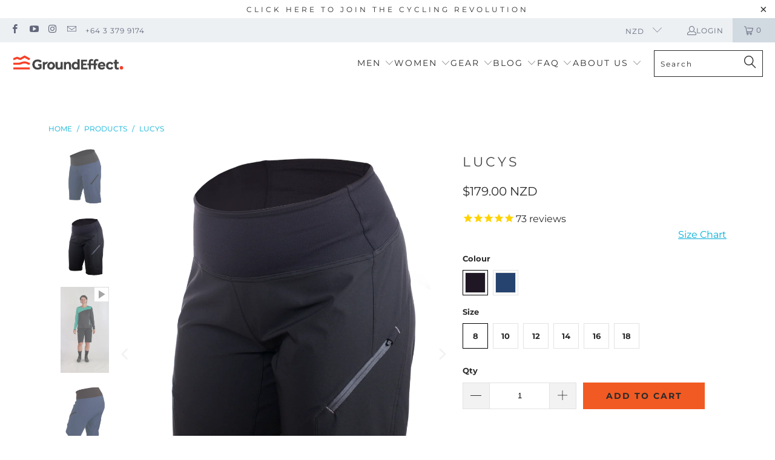

--- FILE ---
content_type: text/html; charset=utf-8
request_url: https://www.groundeffect.co.nz/products/lucys-womens-baggy-cycling-shorts?variant=41605212962991
body_size: 39903
content:


 <!DOCTYPE html>
<html class="no-js no-touch" lang="en-NZ"> <head> <script>
    window.Store = window.Store || {};
    window.Store.id = 6525955;</script> <meta charset="utf-8"> <meta http-equiv="cleartype" content="on"> <meta name="robots" content="index,follow"> <!-- Mobile Specific Metas --> <meta name="HandheldFriendly" content="True"> <meta name="MobileOptimized" content="320"> <meta name="viewport" content="width=device-width,initial-scale=1"> <meta name="theme-color" content="#ffffff"> <title>
      Ground Effect Lucys - women&#39;s baggy cycling shorts</title> <meta name="description" content="Relaxed shorts that go with the flow - off-road, on-road and on-the-town. Their smooth yoga-style Bandolier™ waistband, Hi-Impact™ Stretch body and gusseted crutch deliver a comfortable fit without excess fabric messing with your style. Made by us in NZ."/> <!-- Preconnect Domains --> <link rel="preconnect" href="https://fonts.shopifycdn.com" /> <link rel="preconnect" href="https://cdn.shopify.com" /> <link rel="preconnect" href="https://v.shopify.com" /> <link rel="preconnect" href="https://cdn.shopifycloud.com" /> <link rel="preconnect" href="https://monorail-edge.shopifysvc.com"> <!-- fallback for browsers that don't support preconnect --> <link rel="dns-prefetch" href="https://fonts.shopifycdn.com" /> <link rel="dns-prefetch" href="https://cdn.shopify.com" /> <link rel="dns-prefetch" href="https://v.shopify.com" /> <link rel="dns-prefetch" href="https://cdn.shopifycloud.com" /> <link rel="dns-prefetch" href="https://monorail-edge.shopifysvc.com"> <!-- Preload Assets --> <link rel="preload" href="//www.groundeffect.co.nz/cdn/shop/t/94/assets/fancybox.css?v=19278034316635137701723514300" as="style"> <link rel="preload" href="//www.groundeffect.co.nz/cdn/shop/t/94/assets/styles.css?v=160779243264042734121762743454" as="style"> <link rel="preload" href="//www.groundeffect.co.nz/cdn/shop/t/94/assets/jquery.min.js?v=81049236547974671631723514300" as="script"> <link rel="preload" href="//www.groundeffect.co.nz/cdn/shop/t/94/assets/vendors.js?v=110606657863731852701723514300" as="script"> <link rel="preload" href="//www.groundeffect.co.nz/cdn/shop/t/94/assets/sections.js?v=15984642729386258231723514300" as="script"> <link rel="preload" href="//www.groundeffect.co.nz/cdn/shop/t/94/assets/utilities.js?v=179684771267404657711723514300" as="script"> <link rel="preload" href="//www.groundeffect.co.nz/cdn/shop/t/94/assets/app.js?v=125685052396316064491723514300" as="script"> <!-- Stylesheet for Fancybox library --> <link href="//www.groundeffect.co.nz/cdn/shop/t/94/assets/fancybox.css?v=19278034316635137701723514300" rel="stylesheet" type="text/css" media="all" /> <!-- Stylesheets for Turbo --> <link href="//www.groundeffect.co.nz/cdn/shop/t/94/assets/styles.css?v=160779243264042734121762743454" rel="stylesheet" type="text/css" media="all" /> <script>
      window.lazySizesConfig = window.lazySizesConfig || {};

      lazySizesConfig.expand = 300;
      lazySizesConfig.loadHidden = false;

      /*! lazysizes - v5.2.2 - bgset plugin */
      !function(e,t){var a=function(){t(e.lazySizes),e.removeEventListener("lazyunveilread",a,!0)};t=t.bind(null,e,e.document),"object"==typeof module&&module.exports?t(require("lazysizes")):"function"==typeof define&&define.amd?define(["lazysizes"],t):e.lazySizes?a():e.addEventListener("lazyunveilread",a,!0)}(window,function(e,z,g){"use strict";var c,y,b,f,i,s,n,v,m;e.addEventListener&&(c=g.cfg,y=/\s+/g,b=/\s*\|\s+|\s+\|\s*/g,f=/^(.+?)(?:\s+\[\s*(.+?)\s*\])(?:\s+\[\s*(.+?)\s*\])?$/,i=/^\s*\(*\s*type\s*:\s*(.+?)\s*\)*\s*$/,s=/\(|\)|'/,n={contain:1,cover:1},v=function(e,t){var a;t&&((a=t.match(i))&&a[1]?e.setAttribute("type",a[1]):e.setAttribute("media",c.customMedia[t]||t))},m=function(e){var t,a,i,r;e.target._lazybgset&&(a=(t=e.target)._lazybgset,(i=t.currentSrc||t.src)&&((r=g.fire(a,"bgsetproxy",{src:i,useSrc:s.test(i)?JSON.stringify(i):i})).defaultPrevented||(a.style.backgroundImage="url("+r.detail.useSrc+")")),t._lazybgsetLoading&&(g.fire(a,"_lazyloaded",{},!1,!0),delete t._lazybgsetLoading))},addEventListener("lazybeforeunveil",function(e){var t,a,i,r,s,n,l,d,o,u;!e.defaultPrevented&&(t=e.target.getAttribute("data-bgset"))&&(o=e.target,(u=z.createElement("img")).alt="",u._lazybgsetLoading=!0,e.detail.firesLoad=!0,a=t,i=o,r=u,s=z.createElement("picture"),n=i.getAttribute(c.sizesAttr),l=i.getAttribute("data-ratio"),d=i.getAttribute("data-optimumx"),i._lazybgset&&i._lazybgset.parentNode==i&&i.removeChild(i._lazybgset),Object.defineProperty(r,"_lazybgset",{value:i,writable:!0}),Object.defineProperty(i,"_lazybgset",{value:s,writable:!0}),a=a.replace(y," ").split(b),s.style.display="none",r.className=c.lazyClass,1!=a.length||n||(n="auto"),a.forEach(function(e){var t,a=z.createElement("source");n&&"auto"!=n&&a.setAttribute("sizes",n),(t=e.match(f))?(a.setAttribute(c.srcsetAttr,t[1]),v(a,t[2]),v(a,t[3])):a.setAttribute(c.srcsetAttr,e),s.appendChild(a)}),n&&(r.setAttribute(c.sizesAttr,n),i.removeAttribute(c.sizesAttr),i.removeAttribute("sizes")),d&&r.setAttribute("data-optimumx",d),l&&r.setAttribute("data-ratio",l),s.appendChild(r),i.appendChild(s),setTimeout(function(){g.loader.unveil(u),g.rAF(function(){g.fire(u,"_lazyloaded",{},!0,!0),u.complete&&m({target:u})})}))}),z.addEventListener("load",m,!0),e.addEventListener("lazybeforesizes",function(e){var t,a,i,r;e.detail.instance==g&&e.target._lazybgset&&e.detail.dataAttr&&(t=e.target._lazybgset,i=t,r=(getComputedStyle(i)||{getPropertyValue:function(){}}).getPropertyValue("background-size"),!n[r]&&n[i.style.backgroundSize]&&(r=i.style.backgroundSize),n[a=r]&&(e.target._lazysizesParentFit=a,g.rAF(function(){e.target.setAttribute("data-parent-fit",a),e.target._lazysizesParentFit&&delete e.target._lazysizesParentFit})))},!0),z.documentElement.addEventListener("lazybeforesizes",function(e){var t,a;!e.defaultPrevented&&e.target._lazybgset&&e.detail.instance==g&&(e.detail.width=(t=e.target._lazybgset,a=g.gW(t,t.parentNode),(!t._lazysizesWidth||a>t._lazysizesWidth)&&(t._lazysizesWidth=a),t._lazysizesWidth))}))});

      /*! lazysizes - v5.2.2 */
      !function(e){var t=function(u,D,f){"use strict";var k,H;if(function(){var e;var t={lazyClass:"lazyload",loadedClass:"lazyloaded",loadingClass:"lazyloading",preloadClass:"lazypreload",errorClass:"lazyerror",autosizesClass:"lazyautosizes",srcAttr:"data-src",srcsetAttr:"data-srcset",sizesAttr:"data-sizes",minSize:40,customMedia:{},init:true,expFactor:1.5,hFac:.8,loadMode:2,loadHidden:true,ricTimeout:0,throttleDelay:125};H=u.lazySizesConfig||u.lazysizesConfig||{};for(e in t){if(!(e in H)){H[e]=t[e]}}}(),!D||!D.getElementsByClassName){return{init:function(){},cfg:H,noSupport:true}}var O=D.documentElement,a=u.HTMLPictureElement,P="addEventListener",$="getAttribute",q=u[P].bind(u),I=u.setTimeout,U=u.requestAnimationFrame||I,l=u.requestIdleCallback,j=/^picture$/i,r=["load","error","lazyincluded","_lazyloaded"],i={},G=Array.prototype.forEach,J=function(e,t){if(!i[t]){i[t]=new RegExp("(\\s|^)"+t+"(\\s|$)")}return i[t].test(e[$]("class")||"")&&i[t]},K=function(e,t){if(!J(e,t)){e.setAttribute("class",(e[$]("class")||"").trim()+" "+t)}},Q=function(e,t){var i;if(i=J(e,t)){e.setAttribute("class",(e[$]("class")||"").replace(i," "))}},V=function(t,i,e){var a=e?P:"removeEventListener";if(e){V(t,i)}r.forEach(function(e){t[a](e,i)})},X=function(e,t,i,a,r){var n=D.createEvent("Event");if(!i){i={}}i.instance=k;n.initEvent(t,!a,!r);n.detail=i;e.dispatchEvent(n);return n},Y=function(e,t){var i;if(!a&&(i=u.picturefill||H.pf)){if(t&&t.src&&!e[$]("srcset")){e.setAttribute("srcset",t.src)}i({reevaluate:true,elements:[e]})}else if(t&&t.src){e.src=t.src}},Z=function(e,t){return(getComputedStyle(e,null)||{})[t]},s=function(e,t,i){i=i||e.offsetWidth;while(i<H.minSize&&t&&!e._lazysizesWidth){i=t.offsetWidth;t=t.parentNode}return i},ee=function(){var i,a;var t=[];var r=[];var n=t;var s=function(){var e=n;n=t.length?r:t;i=true;a=false;while(e.length){e.shift()()}i=false};var e=function(e,t){if(i&&!t){e.apply(this,arguments)}else{n.push(e);if(!a){a=true;(D.hidden?I:U)(s)}}};e._lsFlush=s;return e}(),te=function(i,e){return e?function(){ee(i)}:function(){var e=this;var t=arguments;ee(function(){i.apply(e,t)})}},ie=function(e){var i;var a=0;var r=H.throttleDelay;var n=H.ricTimeout;var t=function(){i=false;a=f.now();e()};var s=l&&n>49?function(){l(t,{timeout:n});if(n!==H.ricTimeout){n=H.ricTimeout}}:te(function(){I(t)},true);return function(e){var t;if(e=e===true){n=33}if(i){return}i=true;t=r-(f.now()-a);if(t<0){t=0}if(e||t<9){s()}else{I(s,t)}}},ae=function(e){var t,i;var a=99;var r=function(){t=null;e()};var n=function(){var e=f.now()-i;if(e<a){I(n,a-e)}else{(l||r)(r)}};return function(){i=f.now();if(!t){t=I(n,a)}}},e=function(){var v,m,c,h,e;var y,z,g,p,C,b,A;var n=/^img$/i;var d=/^iframe$/i;var E="onscroll"in u&&!/(gle|ing)bot/.test(navigator.userAgent);var _=0;var w=0;var N=0;var M=-1;var x=function(e){N--;if(!e||N<0||!e.target){N=0}};var W=function(e){if(A==null){A=Z(D.body,"visibility")=="hidden"}return A||!(Z(e.parentNode,"visibility")=="hidden"&&Z(e,"visibility")=="hidden")};var S=function(e,t){var i;var a=e;var r=W(e);g-=t;b+=t;p-=t;C+=t;while(r&&(a=a.offsetParent)&&a!=D.body&&a!=O){r=(Z(a,"opacity")||1)>0;if(r&&Z(a,"overflow")!="visible"){i=a.getBoundingClientRect();r=C>i.left&&p<i.right&&b>i.top-1&&g<i.bottom+1}}return r};var t=function(){var e,t,i,a,r,n,s,l,o,u,f,c;var d=k.elements;if((h=H.loadMode)&&N<8&&(e=d.length)){t=0;M++;for(;t<e;t++){if(!d[t]||d[t]._lazyRace){continue}if(!E||k.prematureUnveil&&k.prematureUnveil(d[t])){R(d[t]);continue}if(!(l=d[t][$]("data-expand"))||!(n=l*1)){n=w}if(!u){u=!H.expand||H.expand<1?O.clientHeight>500&&O.clientWidth>500?500:370:H.expand;k._defEx=u;f=u*H.expFactor;c=H.hFac;A=null;if(w<f&&N<1&&M>2&&h>2&&!D.hidden){w=f;M=0}else if(h>1&&M>1&&N<6){w=u}else{w=_}}if(o!==n){y=innerWidth+n*c;z=innerHeight+n;s=n*-1;o=n}i=d[t].getBoundingClientRect();if((b=i.bottom)>=s&&(g=i.top)<=z&&(C=i.right)>=s*c&&(p=i.left)<=y&&(b||C||p||g)&&(H.loadHidden||W(d[t]))&&(m&&N<3&&!l&&(h<3||M<4)||S(d[t],n))){R(d[t]);r=true;if(N>9){break}}else if(!r&&m&&!a&&N<4&&M<4&&h>2&&(v[0]||H.preloadAfterLoad)&&(v[0]||!l&&(b||C||p||g||d[t][$](H.sizesAttr)!="auto"))){a=v[0]||d[t]}}if(a&&!r){R(a)}}};var i=ie(t);var B=function(e){var t=e.target;if(t._lazyCache){delete t._lazyCache;return}x(e);K(t,H.loadedClass);Q(t,H.loadingClass);V(t,L);X(t,"lazyloaded")};var a=te(B);var L=function(e){a({target:e.target})};var T=function(t,i){try{t.contentWindow.location.replace(i)}catch(e){t.src=i}};var F=function(e){var t;var i=e[$](H.srcsetAttr);if(t=H.customMedia[e[$]("data-media")||e[$]("media")]){e.setAttribute("media",t)}if(i){e.setAttribute("srcset",i)}};var s=te(function(t,e,i,a,r){var n,s,l,o,u,f;if(!(u=X(t,"lazybeforeunveil",e)).defaultPrevented){if(a){if(i){K(t,H.autosizesClass)}else{t.setAttribute("sizes",a)}}s=t[$](H.srcsetAttr);n=t[$](H.srcAttr);if(r){l=t.parentNode;o=l&&j.test(l.nodeName||"")}f=e.firesLoad||"src"in t&&(s||n||o);u={target:t};K(t,H.loadingClass);if(f){clearTimeout(c);c=I(x,2500);V(t,L,true)}if(o){G.call(l.getElementsByTagName("source"),F)}if(s){t.setAttribute("srcset",s)}else if(n&&!o){if(d.test(t.nodeName)){T(t,n)}else{t.src=n}}if(r&&(s||o)){Y(t,{src:n})}}if(t._lazyRace){delete t._lazyRace}Q(t,H.lazyClass);ee(function(){var e=t.complete&&t.naturalWidth>1;if(!f||e){if(e){K(t,"ls-is-cached")}B(u);t._lazyCache=true;I(function(){if("_lazyCache"in t){delete t._lazyCache}},9)}if(t.loading=="lazy"){N--}},true)});var R=function(e){if(e._lazyRace){return}var t;var i=n.test(e.nodeName);var a=i&&(e[$](H.sizesAttr)||e[$]("sizes"));var r=a=="auto";if((r||!m)&&i&&(e[$]("src")||e.srcset)&&!e.complete&&!J(e,H.errorClass)&&J(e,H.lazyClass)){return}t=X(e,"lazyunveilread").detail;if(r){re.updateElem(e,true,e.offsetWidth)}e._lazyRace=true;N++;s(e,t,r,a,i)};var r=ae(function(){H.loadMode=3;i()});var l=function(){if(H.loadMode==3){H.loadMode=2}r()};var o=function(){if(m){return}if(f.now()-e<999){I(o,999);return}m=true;H.loadMode=3;i();q("scroll",l,true)};return{_:function(){e=f.now();k.elements=D.getElementsByClassName(H.lazyClass);v=D.getElementsByClassName(H.lazyClass+" "+H.preloadClass);q("scroll",i,true);q("resize",i,true);q("pageshow",function(e){if(e.persisted){var t=D.querySelectorAll("."+H.loadingClass);if(t.length&&t.forEach){U(function(){t.forEach(function(e){if(e.complete){R(e)}})})}}});if(u.MutationObserver){new MutationObserver(i).observe(O,{childList:true,subtree:true,attributes:true})}else{O[P]("DOMNodeInserted",i,true);O[P]("DOMAttrModified",i,true);setInterval(i,999)}q("hashchange",i,true);["focus","mouseover","click","load","transitionend","animationend"].forEach(function(e){D[P](e,i,true)});if(/d$|^c/.test(D.readyState)){o()}else{q("load",o);D[P]("DOMContentLoaded",i);I(o,2e4)}if(k.elements.length){t();ee._lsFlush()}else{i()}},checkElems:i,unveil:R,_aLSL:l}}(),re=function(){var i;var n=te(function(e,t,i,a){var r,n,s;e._lazysizesWidth=a;a+="px";e.setAttribute("sizes",a);if(j.test(t.nodeName||"")){r=t.getElementsByTagName("source");for(n=0,s=r.length;n<s;n++){r[n].setAttribute("sizes",a)}}if(!i.detail.dataAttr){Y(e,i.detail)}});var a=function(e,t,i){var a;var r=e.parentNode;if(r){i=s(e,r,i);a=X(e,"lazybeforesizes",{width:i,dataAttr:!!t});if(!a.defaultPrevented){i=a.detail.width;if(i&&i!==e._lazysizesWidth){n(e,r,a,i)}}}};var e=function(){var e;var t=i.length;if(t){e=0;for(;e<t;e++){a(i[e])}}};var t=ae(e);return{_:function(){i=D.getElementsByClassName(H.autosizesClass);q("resize",t)},checkElems:t,updateElem:a}}(),t=function(){if(!t.i&&D.getElementsByClassName){t.i=true;re._();e._()}};return I(function(){H.init&&t()}),k={cfg:H,autoSizer:re,loader:e,init:t,uP:Y,aC:K,rC:Q,hC:J,fire:X,gW:s,rAF:ee}}(e,e.document,Date);e.lazySizes=t,"object"==typeof module&&module.exports&&(module.exports=t)}("undefined"!=typeof window?window:{});</script> <!-- Icons --> <link rel="shortcut icon" type="image/x-icon" href="//www.groundeffect.co.nz/cdn/shop/files/Favicon_4b51dc67-0fdd-45e0-ad90-de2940908109_180x180.png?v=1613717497"> <link rel="apple-touch-icon" href="//www.groundeffect.co.nz/cdn/shop/files/Favicon_4b51dc67-0fdd-45e0-ad90-de2940908109_180x180.png?v=1613717497"/> <link rel="apple-touch-icon" sizes="57x57" href="//www.groundeffect.co.nz/cdn/shop/files/Favicon_4b51dc67-0fdd-45e0-ad90-de2940908109_57x57.png?v=1613717497"/> <link rel="apple-touch-icon" sizes="60x60" href="//www.groundeffect.co.nz/cdn/shop/files/Favicon_4b51dc67-0fdd-45e0-ad90-de2940908109_60x60.png?v=1613717497"/> <link rel="apple-touch-icon" sizes="72x72" href="//www.groundeffect.co.nz/cdn/shop/files/Favicon_4b51dc67-0fdd-45e0-ad90-de2940908109_72x72.png?v=1613717497"/> <link rel="apple-touch-icon" sizes="76x76" href="//www.groundeffect.co.nz/cdn/shop/files/Favicon_4b51dc67-0fdd-45e0-ad90-de2940908109_76x76.png?v=1613717497"/> <link rel="apple-touch-icon" sizes="114x114" href="//www.groundeffect.co.nz/cdn/shop/files/Favicon_4b51dc67-0fdd-45e0-ad90-de2940908109_114x114.png?v=1613717497"/> <link rel="apple-touch-icon" sizes="180x180" href="//www.groundeffect.co.nz/cdn/shop/files/Favicon_4b51dc67-0fdd-45e0-ad90-de2940908109_180x180.png?v=1613717497"/> <link rel="apple-touch-icon" sizes="228x228" href="//www.groundeffect.co.nz/cdn/shop/files/Favicon_4b51dc67-0fdd-45e0-ad90-de2940908109_228x228.png?v=1613717497"/> <link rel="canonical" href="https://www.groundeffect.co.nz/products/lucys-womens-baggy-cycling-shorts"/> <script src="//www.groundeffect.co.nz/cdn/shop/t/94/assets/jquery.min.js?v=81049236547974671631723514300" defer></script> <script type="text/javascript" src="/services/javascripts/currencies.js" data-no-instant></script> <script src="//www.groundeffect.co.nz/cdn/shop/t/94/assets/currencies.js?v=104585741455031924401723514300" defer></script> <script>
      window.PXUTheme = window.PXUTheme || {};
      window.PXUTheme.version = '8.3.0';
      window.PXUTheme.name = 'Turbo';</script>
    


    
<template id="price-ui"><span class="price " data-price></span><span class="compare-at-price" data-compare-at-price></span><span class="unit-pricing" data-unit-pricing></span></template> <template id="price-ui-badge"><div class="price-ui-badge__sticker price-ui-badge__sticker--"> <span class="price-ui-badge__sticker-text" data-badge></span></div></template> <template id="price-ui__price"><span class="money" data-price></span></template> <template id="price-ui__price-range"><span class="price-min" data-price-min><span class="money" data-price></span></span> - <span class="price-max" data-price-max><span class="money" data-price></span></span></template> <template id="price-ui__unit-pricing"><span class="unit-quantity" data-unit-quantity></span> | <span class="unit-price" data-unit-price><span class="money" data-price></span></span> / <span class="unit-measurement" data-unit-measurement></span></template> <template id="price-ui-badge__percent-savings-range">Save up to <span data-price-percent></span>%</template> <template id="price-ui-badge__percent-savings">Save <span data-price-percent></span>%</template> <template id="price-ui-badge__price-savings-range">Save up to <span class="money" data-price></span></template> <template id="price-ui-badge__price-savings">Save <span class="money" data-price></span></template> <template id="price-ui-badge__on-sale">Sale</template> <template id="price-ui-badge__sold-out">Sold out</template> <template id="price-ui-badge__in-stock">In stock</template> <script>
      
window.PXUTheme = window.PXUTheme || {};


window.PXUTheme.theme_settings = {};
window.PXUTheme.currency = {};
window.PXUTheme.routes = window.PXUTheme.routes || {};


window.PXUTheme.theme_settings.display_tos_checkbox = false;
window.PXUTheme.theme_settings.go_to_checkout = true;
window.PXUTheme.theme_settings.cart_action = "ajax";
window.PXUTheme.theme_settings.cart_shipping_calculator = true;


window.PXUTheme.theme_settings.collection_swatches = true;
window.PXUTheme.theme_settings.collection_secondary_image = false;


window.PXUTheme.currency.show_multiple_currencies = true;
window.PXUTheme.currency.shop_currency = "NZD";
window.PXUTheme.currency.default_currency = "NZD";
window.PXUTheme.currency.display_format = "money_with_currency_format";
window.PXUTheme.currency.money_format = "${{amount}} NZD";
window.PXUTheme.currency.money_format_no_currency = "${{amount}} NZD";
window.PXUTheme.currency.money_format_currency = "${{amount}} NZD";
window.PXUTheme.currency.native_multi_currency = false;
window.PXUTheme.currency.iso_code = "NZD";
window.PXUTheme.currency.symbol = "$";


window.PXUTheme.theme_settings.display_inventory_left = false;
window.PXUTheme.theme_settings.inventory_threshold = 10;
window.PXUTheme.theme_settings.limit_quantity = false;


window.PXUTheme.theme_settings.menu_position = "inline";


window.PXUTheme.theme_settings.newsletter_popup = true;
window.PXUTheme.theme_settings.newsletter_popup_days = "365";
window.PXUTheme.theme_settings.newsletter_popup_mobile = false;
window.PXUTheme.theme_settings.newsletter_popup_seconds = 120;


window.PXUTheme.theme_settings.pagination_type = "infinite_scroll";


window.PXUTheme.theme_settings.enable_shopify_collection_badges = false;
window.PXUTheme.theme_settings.quick_shop_thumbnail_position = "bottom-thumbnails";
window.PXUTheme.theme_settings.product_form_style = "radio";
window.PXUTheme.theme_settings.sale_banner_enabled = false;
window.PXUTheme.theme_settings.display_savings = false;
window.PXUTheme.theme_settings.display_sold_out_price = true;
window.PXUTheme.theme_settings.sold_out_text = "Sold Out";
window.PXUTheme.theme_settings.free_text = "Free";
window.PXUTheme.theme_settings.video_looping = false;
window.PXUTheme.theme_settings.quick_shop_style = "popup";
window.PXUTheme.theme_settings.hover_enabled = false;


window.PXUTheme.routes.cart_url = "/cart";
window.PXUTheme.routes.root_url = "/";
window.PXUTheme.routes.search_url = "/search";
window.PXUTheme.routes.all_products_collection_url = "/collections/all";
window.PXUTheme.routes.product_recommendations_url = "/recommendations/products";


window.PXUTheme.theme_settings.image_loading_style = "blur-up";


window.PXUTheme.theme_settings.search_option = "everything";
window.PXUTheme.theme_settings.search_items_to_display = 5;
window.PXUTheme.theme_settings.enable_autocomplete = false;


window.PXUTheme.theme_settings.page_dots_enabled = true;
window.PXUTheme.theme_settings.slideshow_arrow_size = "light";


window.PXUTheme.theme_settings.quick_shop_enabled = false;


window.PXUTheme.translation = {};


window.PXUTheme.translation.agree_to_terms_warning = "You must agree with the terms and conditions to checkout.";
window.PXUTheme.translation.one_item_left = "item left";
window.PXUTheme.translation.items_left_text = "items left";
window.PXUTheme.translation.cart_savings_text = "Total Savings";
window.PXUTheme.translation.cart_discount_text = "Discount";
window.PXUTheme.translation.cart_subtotal_text = "Subtotal";
window.PXUTheme.translation.cart_remove_text = "Remove";
window.PXUTheme.translation.cart_free_text = "Free";


window.PXUTheme.translation.newsletter_success_text = "Thanks for joining the Cycling Revolution.";


window.PXUTheme.translation.notify_email = "Enter your email address...";
window.PXUTheme.translation.notify_email_value = "Translation missing: en-NZ.contact.fields.email";
window.PXUTheme.translation.notify_email_send = "Send";
window.PXUTheme.translation.notify_message_first = "Please notify me when";
window.PXUTheme.translation.notify_message_last = "becomes available -";
window.PXUTheme.translation.notify_success_text = "Thanks! We will notify you when this product becomes available!";


window.PXUTheme.translation.add_to_cart = "Add to Cart";
window.PXUTheme.translation.coming_soon_text = "Coming Soon";
window.PXUTheme.translation.sold_out_text = "Not Made in this Col/Size";
window.PXUTheme.translation.sale_text = "Sale";
window.PXUTheme.translation.savings_text = "You Save";
window.PXUTheme.translation.from_text = "from";
window.PXUTheme.translation.new_text = "New";
window.PXUTheme.translation.pre_order_text = "Pre-Order";
window.PXUTheme.translation.unavailable_text = "Not Made in this Col/Size";


window.PXUTheme.translation.all_results = "View all results";
window.PXUTheme.translation.no_results = "Sorry, no results!";


window.PXUTheme.media_queries = {};
window.PXUTheme.media_queries.small = window.matchMedia( "(max-width: 480px)" );
window.PXUTheme.media_queries.medium = window.matchMedia( "(max-width: 798px)" );
window.PXUTheme.media_queries.large = window.matchMedia( "(min-width: 799px)" );
window.PXUTheme.media_queries.larger = window.matchMedia( "(min-width: 960px)" );
window.PXUTheme.media_queries.xlarge = window.matchMedia( "(min-width: 1200px)" );
window.PXUTheme.media_queries.ie10 = window.matchMedia( "all and (-ms-high-contrast: none), (-ms-high-contrast: active)" );
window.PXUTheme.media_queries.tablet = window.matchMedia( "only screen and (min-width: 799px) and (max-width: 1024px)" );</script> <script src="//www.groundeffect.co.nz/cdn/shop/t/94/assets/vendors.js?v=110606657863731852701723514300" defer></script> <script src="//www.groundeffect.co.nz/cdn/shop/t/94/assets/sections.js?v=15984642729386258231723514300" defer></script> <script src="//www.groundeffect.co.nz/cdn/shop/t/94/assets/utilities.js?v=179684771267404657711723514300" defer></script> <script src="//www.groundeffect.co.nz/cdn/shop/t/94/assets/app.js?v=125685052396316064491723514300" defer></script> <script src="//www.groundeffect.co.nz/cdn/shop/t/94/assets/instantclick.min.js?v=20092422000980684151723514300" data-no-instant defer></script> <script data-no-instant>
        window.addEventListener('DOMContentLoaded', function() {

          function inIframe() {
            try {
              return window.self !== window.top;
            } catch (e) {
              return true;
            }
          }

          if (!inIframe()){
            InstantClick.on('change', function() {

              $('head script[src*="shopify"]').each(function() {
                var script = document.createElement('script');
                script.type = 'text/javascript';
                script.src = $(this).attr('src');

                $('body').append(script);
              });

              $('body').removeClass('fancybox-active');
              $.fancybox.destroy();

              InstantClick.init();

            });
          }
        });</script> <script></script> <script>window.performance && window.performance.mark && window.performance.mark('shopify.content_for_header.start');</script><meta id="shopify-digital-wallet" name="shopify-digital-wallet" content="/6525955/digital_wallets/dialog">
<meta name="shopify-checkout-api-token" content="f5d2bf209fbcbcfee8a8339fe3d44e7f">
<link rel="alternate" type="application/json+oembed" href="https://www.groundeffect.co.nz/products/lucys-womens-baggy-cycling-shorts.oembed">
<script async="async" src="/checkouts/internal/preloads.js?locale=en-NZ"></script>
<link rel="preconnect" href="https://shop.app" crossorigin="anonymous">
<script async="async" src="https://shop.app/checkouts/internal/preloads.js?locale=en-NZ&shop_id=6525955" crossorigin="anonymous"></script>
<script id="apple-pay-shop-capabilities" type="application/json">{"shopId":6525955,"countryCode":"NZ","currencyCode":"NZD","merchantCapabilities":["supports3DS"],"merchantId":"gid:\/\/shopify\/Shop\/6525955","merchantName":"Ground Effect","requiredBillingContactFields":["postalAddress","email","phone"],"requiredShippingContactFields":["postalAddress","email","phone"],"shippingType":"shipping","supportedNetworks":["visa","masterCard"],"total":{"type":"pending","label":"Ground Effect","amount":"1.00"},"shopifyPaymentsEnabled":true,"supportsSubscriptions":true}</script>
<script id="shopify-features" type="application/json">{"accessToken":"f5d2bf209fbcbcfee8a8339fe3d44e7f","betas":["rich-media-storefront-analytics"],"domain":"www.groundeffect.co.nz","predictiveSearch":true,"shopId":6525955,"locale":"en"}</script>
<script>var Shopify = Shopify || {};
Shopify.shop = "groundeffect-nz.myshopify.com";
Shopify.locale = "en-NZ";
Shopify.currency = {"active":"NZD","rate":"1.0"};
Shopify.country = "NZ";
Shopify.theme = {"name":"Turbo-Portland 8.3.0 26-01-2023","id":138315956399,"schema_name":"Turbo","schema_version":"8.3.0","theme_store_id":null,"role":"main"};
Shopify.theme.handle = "null";
Shopify.theme.style = {"id":null,"handle":null};
Shopify.cdnHost = "www.groundeffect.co.nz/cdn";
Shopify.routes = Shopify.routes || {};
Shopify.routes.root = "/";</script>
<script type="module">!function(o){(o.Shopify=o.Shopify||{}).modules=!0}(window);</script>
<script>!function(o){function n(){var o=[];function n(){o.push(Array.prototype.slice.apply(arguments))}return n.q=o,n}var t=o.Shopify=o.Shopify||{};t.loadFeatures=n(),t.autoloadFeatures=n()}(window);</script>
<script>
  window.ShopifyPay = window.ShopifyPay || {};
  window.ShopifyPay.apiHost = "shop.app\/pay";
  window.ShopifyPay.redirectState = null;
</script>
<script id="shop-js-analytics" type="application/json">{"pageType":"product"}</script>
<script defer="defer" async type="module" src="//www.groundeffect.co.nz/cdn/shopifycloud/shop-js/modules/v2/client.init-shop-cart-sync_C5BV16lS.en.esm.js"></script>
<script defer="defer" async type="module" src="//www.groundeffect.co.nz/cdn/shopifycloud/shop-js/modules/v2/chunk.common_CygWptCX.esm.js"></script>
<script type="module">
  await import("//www.groundeffect.co.nz/cdn/shopifycloud/shop-js/modules/v2/client.init-shop-cart-sync_C5BV16lS.en.esm.js");
await import("//www.groundeffect.co.nz/cdn/shopifycloud/shop-js/modules/v2/chunk.common_CygWptCX.esm.js");

  window.Shopify.SignInWithShop?.initShopCartSync?.({"fedCMEnabled":true,"windoidEnabled":true});

</script>
<script>
  window.Shopify = window.Shopify || {};
  if (!window.Shopify.featureAssets) window.Shopify.featureAssets = {};
  window.Shopify.featureAssets['shop-js'] = {"shop-cart-sync":["modules/v2/client.shop-cart-sync_ZFArdW7E.en.esm.js","modules/v2/chunk.common_CygWptCX.esm.js"],"init-fed-cm":["modules/v2/client.init-fed-cm_CmiC4vf6.en.esm.js","modules/v2/chunk.common_CygWptCX.esm.js"],"shop-button":["modules/v2/client.shop-button_tlx5R9nI.en.esm.js","modules/v2/chunk.common_CygWptCX.esm.js"],"shop-cash-offers":["modules/v2/client.shop-cash-offers_DOA2yAJr.en.esm.js","modules/v2/chunk.common_CygWptCX.esm.js","modules/v2/chunk.modal_D71HUcav.esm.js"],"init-windoid":["modules/v2/client.init-windoid_sURxWdc1.en.esm.js","modules/v2/chunk.common_CygWptCX.esm.js"],"shop-toast-manager":["modules/v2/client.shop-toast-manager_ClPi3nE9.en.esm.js","modules/v2/chunk.common_CygWptCX.esm.js"],"init-shop-email-lookup-coordinator":["modules/v2/client.init-shop-email-lookup-coordinator_B8hsDcYM.en.esm.js","modules/v2/chunk.common_CygWptCX.esm.js"],"init-shop-cart-sync":["modules/v2/client.init-shop-cart-sync_C5BV16lS.en.esm.js","modules/v2/chunk.common_CygWptCX.esm.js"],"avatar":["modules/v2/client.avatar_BTnouDA3.en.esm.js"],"pay-button":["modules/v2/client.pay-button_FdsNuTd3.en.esm.js","modules/v2/chunk.common_CygWptCX.esm.js"],"init-customer-accounts":["modules/v2/client.init-customer-accounts_DxDtT_ad.en.esm.js","modules/v2/client.shop-login-button_C5VAVYt1.en.esm.js","modules/v2/chunk.common_CygWptCX.esm.js","modules/v2/chunk.modal_D71HUcav.esm.js"],"init-shop-for-new-customer-accounts":["modules/v2/client.init-shop-for-new-customer-accounts_ChsxoAhi.en.esm.js","modules/v2/client.shop-login-button_C5VAVYt1.en.esm.js","modules/v2/chunk.common_CygWptCX.esm.js","modules/v2/chunk.modal_D71HUcav.esm.js"],"shop-login-button":["modules/v2/client.shop-login-button_C5VAVYt1.en.esm.js","modules/v2/chunk.common_CygWptCX.esm.js","modules/v2/chunk.modal_D71HUcav.esm.js"],"init-customer-accounts-sign-up":["modules/v2/client.init-customer-accounts-sign-up_CPSyQ0Tj.en.esm.js","modules/v2/client.shop-login-button_C5VAVYt1.en.esm.js","modules/v2/chunk.common_CygWptCX.esm.js","modules/v2/chunk.modal_D71HUcav.esm.js"],"shop-follow-button":["modules/v2/client.shop-follow-button_Cva4Ekp9.en.esm.js","modules/v2/chunk.common_CygWptCX.esm.js","modules/v2/chunk.modal_D71HUcav.esm.js"],"checkout-modal":["modules/v2/client.checkout-modal_BPM8l0SH.en.esm.js","modules/v2/chunk.common_CygWptCX.esm.js","modules/v2/chunk.modal_D71HUcav.esm.js"],"lead-capture":["modules/v2/client.lead-capture_Bi8yE_yS.en.esm.js","modules/v2/chunk.common_CygWptCX.esm.js","modules/v2/chunk.modal_D71HUcav.esm.js"],"shop-login":["modules/v2/client.shop-login_D6lNrXab.en.esm.js","modules/v2/chunk.common_CygWptCX.esm.js","modules/v2/chunk.modal_D71HUcav.esm.js"],"payment-terms":["modules/v2/client.payment-terms_CZxnsJam.en.esm.js","modules/v2/chunk.common_CygWptCX.esm.js","modules/v2/chunk.modal_D71HUcav.esm.js"]};
</script>
<script>(function() {
  var isLoaded = false;
  function asyncLoad() {
    if (isLoaded) return;
    isLoaded = true;
    var urls = ["\/\/searchanise-ef84.kxcdn.com\/widgets\/shopify\/init.js?a=0k8R2s2Q5N\u0026shop=groundeffect-nz.myshopify.com"];
    for (var i = 0; i <urls.length; i++) {
      var s = document.createElement('script');
      s.type = 'text/javascript';
      s.async = true;
      s.src = urls[i];
      var x = document.getElementsByTagName('script')[0];
      x.parentNode.insertBefore(s, x);
    }
  };
  if(window.attachEvent) {
    window.attachEvent('onload', asyncLoad);
  } else {
    window.addEventListener('load', asyncLoad, false);
  }
})();</script>
<script id="__st">var __st={"a":6525955,"offset":46800,"reqid":"a76c342e-a66b-4932-9e80-44ce32c44cbf-1768746138","pageurl":"www.groundeffect.co.nz\/products\/lucys-womens-baggy-cycling-shorts?variant=41605212962991","u":"694c1d29f1f7","p":"product","rtyp":"product","rid":7029960016047};</script>
<script>window.ShopifyPaypalV4VisibilityTracking = true;</script>
<script id="captcha-bootstrap">!function(){'use strict';const t='contact',e='account',n='new_comment',o=[[t,t],['blogs',n],['comments',n],[t,'customer']],c=[[e,'customer_login'],[e,'guest_login'],[e,'recover_customer_password'],[e,'create_customer']],r=t=>t.map((([t,e])=>`form[action*='/${t}']:not([data-nocaptcha='true']) input[name='form_type'][value='${e}']`)).join(','),a=t=>()=>t?[...document.querySelectorAll(t)].map((t=>t.form)):[];function s(){const t=[...o],e=r(t);return a(e)}const i='password',u='form_key',d=['recaptcha-v3-token','g-recaptcha-response','h-captcha-response',i],f=()=>{try{return window.sessionStorage}catch{return}},m='__shopify_v',_=t=>t.elements[u];function p(t,e,n=!1){try{const o=window.sessionStorage,c=JSON.parse(o.getItem(e)),{data:r}=function(t){const{data:e,action:n}=t;return t[m]||n?{data:e,action:n}:{data:t,action:n}}(c);for(const[e,n]of Object.entries(r))t.elements[e]&&(t.elements[e].value=n);n&&o.removeItem(e)}catch(o){console.error('form repopulation failed',{error:o})}}const l='form_type',E='cptcha';function T(t){t.dataset[E]=!0}const w=window,h=w.document,L='Shopify',v='ce_forms',y='captcha';let A=!1;((t,e)=>{const n=(g='f06e6c50-85a8-45c8-87d0-21a2b65856fe',I='https://cdn.shopify.com/shopifycloud/storefront-forms-hcaptcha/ce_storefront_forms_captcha_hcaptcha.v1.5.2.iife.js',D={infoText:'Protected by hCaptcha',privacyText:'Privacy',termsText:'Terms'},(t,e,n)=>{const o=w[L][v],c=o.bindForm;if(c)return c(t,g,e,D).then(n);var r;o.q.push([[t,g,e,D],n]),r=I,A||(h.body.append(Object.assign(h.createElement('script'),{id:'captcha-provider',async:!0,src:r})),A=!0)});var g,I,D;w[L]=w[L]||{},w[L][v]=w[L][v]||{},w[L][v].q=[],w[L][y]=w[L][y]||{},w[L][y].protect=function(t,e){n(t,void 0,e),T(t)},Object.freeze(w[L][y]),function(t,e,n,w,h,L){const[v,y,A,g]=function(t,e,n){const i=e?o:[],u=t?c:[],d=[...i,...u],f=r(d),m=r(i),_=r(d.filter((([t,e])=>n.includes(e))));return[a(f),a(m),a(_),s()]}(w,h,L),I=t=>{const e=t.target;return e instanceof HTMLFormElement?e:e&&e.form},D=t=>v().includes(t);t.addEventListener('submit',(t=>{const e=I(t);if(!e)return;const n=D(e)&&!e.dataset.hcaptchaBound&&!e.dataset.recaptchaBound,o=_(e),c=g().includes(e)&&(!o||!o.value);(n||c)&&t.preventDefault(),c&&!n&&(function(t){try{if(!f())return;!function(t){const e=f();if(!e)return;const n=_(t);if(!n)return;const o=n.value;o&&e.removeItem(o)}(t);const e=Array.from(Array(32),(()=>Math.random().toString(36)[2])).join('');!function(t,e){_(t)||t.append(Object.assign(document.createElement('input'),{type:'hidden',name:u})),t.elements[u].value=e}(t,e),function(t,e){const n=f();if(!n)return;const o=[...t.querySelectorAll(`input[type='${i}']`)].map((({name:t})=>t)),c=[...d,...o],r={};for(const[a,s]of new FormData(t).entries())c.includes(a)||(r[a]=s);n.setItem(e,JSON.stringify({[m]:1,action:t.action,data:r}))}(t,e)}catch(e){console.error('failed to persist form',e)}}(e),e.submit())}));const S=(t,e)=>{t&&!t.dataset[E]&&(n(t,e.some((e=>e===t))),T(t))};for(const o of['focusin','change'])t.addEventListener(o,(t=>{const e=I(t);D(e)&&S(e,y())}));const B=e.get('form_key'),M=e.get(l),P=B&&M;t.addEventListener('DOMContentLoaded',(()=>{const t=y();if(P)for(const e of t)e.elements[l].value===M&&p(e,B);[...new Set([...A(),...v().filter((t=>'true'===t.dataset.shopifyCaptcha))])].forEach((e=>S(e,t)))}))}(h,new URLSearchParams(w.location.search),n,t,e,['guest_login'])})(!0,!0)}();</script>
<script integrity="sha256-4kQ18oKyAcykRKYeNunJcIwy7WH5gtpwJnB7kiuLZ1E=" data-source-attribution="shopify.loadfeatures" defer="defer" src="//www.groundeffect.co.nz/cdn/shopifycloud/storefront/assets/storefront/load_feature-a0a9edcb.js" crossorigin="anonymous"></script>
<script crossorigin="anonymous" defer="defer" src="//www.groundeffect.co.nz/cdn/shopifycloud/storefront/assets/shopify_pay/storefront-65b4c6d7.js?v=20250812"></script>
<script data-source-attribution="shopify.dynamic_checkout.dynamic.init">var Shopify=Shopify||{};Shopify.PaymentButton=Shopify.PaymentButton||{isStorefrontPortableWallets:!0,init:function(){window.Shopify.PaymentButton.init=function(){};var t=document.createElement("script");t.src="https://www.groundeffect.co.nz/cdn/shopifycloud/portable-wallets/latest/portable-wallets.en.js",t.type="module",document.head.appendChild(t)}};
</script>
<script data-source-attribution="shopify.dynamic_checkout.buyer_consent">
  function portableWalletsHideBuyerConsent(e){var t=document.getElementById("shopify-buyer-consent"),n=document.getElementById("shopify-subscription-policy-button");t&&n&&(t.classList.add("hidden"),t.setAttribute("aria-hidden","true"),n.removeEventListener("click",e))}function portableWalletsShowBuyerConsent(e){var t=document.getElementById("shopify-buyer-consent"),n=document.getElementById("shopify-subscription-policy-button");t&&n&&(t.classList.remove("hidden"),t.removeAttribute("aria-hidden"),n.addEventListener("click",e))}window.Shopify?.PaymentButton&&(window.Shopify.PaymentButton.hideBuyerConsent=portableWalletsHideBuyerConsent,window.Shopify.PaymentButton.showBuyerConsent=portableWalletsShowBuyerConsent);
</script>
<script data-source-attribution="shopify.dynamic_checkout.cart.bootstrap">document.addEventListener("DOMContentLoaded",(function(){function t(){return document.querySelector("shopify-accelerated-checkout-cart, shopify-accelerated-checkout")}if(t())Shopify.PaymentButton.init();else{new MutationObserver((function(e,n){t()&&(Shopify.PaymentButton.init(),n.disconnect())})).observe(document.body,{childList:!0,subtree:!0})}}));
</script>
<link id="shopify-accelerated-checkout-styles" rel="stylesheet" media="screen" href="https://www.groundeffect.co.nz/cdn/shopifycloud/portable-wallets/latest/accelerated-checkout-backwards-compat.css" crossorigin="anonymous">
<style id="shopify-accelerated-checkout-cart">
        #shopify-buyer-consent {
  margin-top: 1em;
  display: inline-block;
  width: 100%;
}

#shopify-buyer-consent.hidden {
  display: none;
}

#shopify-subscription-policy-button {
  background: none;
  border: none;
  padding: 0;
  text-decoration: underline;
  font-size: inherit;
  cursor: pointer;
}

#shopify-subscription-policy-button::before {
  box-shadow: none;
}

      </style>

<script>window.performance && window.performance.mark && window.performance.mark('shopify.content_for_header.end');</script>

    

<meta name="author" content="Ground Effect">
<meta property="og:url" content="https://www.groundeffect.co.nz/products/lucys-womens-baggy-cycling-shorts">
<meta property="og:site_name" content="Ground Effect"> <meta property="og:type" content="product"> <meta property="og:title" content="Lucys"> <meta property="og:image" content="https://www.groundeffect.co.nz/cdn/shop/files/LCY-IK-FR_600x.jpg?v=1713741670"> <meta property="og:image:secure_url" content="https://www.groundeffect.co.nz/cdn/shop/files/LCY-IK-FR_600x.jpg?v=1713741670"> <meta property="og:image:width" content="1000"> <meta property="og:image:height" content="1250"> <meta property="og:image" content="https://www.groundeffect.co.nz/cdn/shop/products/LUC4-fr_600x.jpg?v=1713741670"> <meta property="og:image:secure_url" content="https://www.groundeffect.co.nz/cdn/shop/products/LUC4-fr_600x.jpg?v=1713741670"> <meta property="og:image:width" content="1000"> <meta property="og:image:height" content="1250"> <meta property="og:image" content="https://www.groundeffect.co.nz/cdn/shop/files/LCY-IK-BK_600x.jpg?v=1713741670"> <meta property="og:image:secure_url" content="https://www.groundeffect.co.nz/cdn/shop/files/LCY-IK-BK_600x.jpg?v=1713741670"> <meta property="og:image:width" content="1000"> <meta property="og:image:height" content="1250"> <meta property="product:price:amount" content="179.00"> <meta property="product:price:currency" content="NZD"> <meta property="og:description" content="Relaxed shorts that go with the flow - off-road, on-road and on-the-town. Their smooth yoga-style Bandolier™ waistband, Hi-Impact™ Stretch body and gusseted crutch deliver a comfortable fit without excess fabric messing with your style. Made by us in NZ.">




<meta name="twitter:card" content="summary"> <meta name="twitter:title" content="Lucys"> <meta name="twitter:description" content="Relaxed shorts that go with the flow - off-road, on-road and on-the-town. Their smooth yoga-style Bandolier™ waistband, Hi-Impact™ Stretch fabric and gusseted crutch deliver a comfortable fit without excess material messing with your style. Add the Rendezvous or Dovetails mesh liner for all-day performance.

+Features


Looser cut with mid-length legs for a relaxed &#39;curvy&#39; fit.
Bandolier™ yoga-style stretch waistband let&#39;s you ease them on over your hips.
Twin zipped security pockets.
Hidden pocket inside rear waistband
Tough Hi-Impact™ Stretch nylon fabric.
Gusseted crutch for pedalling freedom.
Combine with Rendezvous or Dovetails mesh liner for increased performance.
Weight: 220 gm.
Designed &amp;amp; made by us in Aotearoa | New Zealand.


+Tech

[page:tech-fabric-hi-impact-stretch]
[page:tech-design-features-outskirts]
[page:tech-design-features-luxury-liner-women]
[page:tech-design-features-kiwi-made]

+Compare

[page:compare-baggies-women]

+FAQ

[page:faq-baggy-vs-lycra]
[page:faq-baggies-water-resistant]

+Washing

[page:washing-general]

+Shipping
[page:shipping]
"> <meta name="twitter:image" content="https://www.groundeffect.co.nz/cdn/shop/files/LCY-IK-FR_240x.jpg?v=1713741670"> <meta name="twitter:image:width" content="240"> <meta name="twitter:image:height" content="240"> <meta name="twitter:image:alt" content="Lucys"><!-- BEGIN app block: shopify://apps/klaviyo-email-marketing-sms/blocks/klaviyo-onsite-embed/2632fe16-c075-4321-a88b-50b567f42507 -->












  <script async src="https://static.klaviyo.com/onsite/js/hGwsRd/klaviyo.js?company_id=hGwsRd"></script>
  <script>!function(){if(!window.klaviyo){window._klOnsite=window._klOnsite||[];try{window.klaviyo=new Proxy({},{get:function(n,i){return"push"===i?function(){var n;(n=window._klOnsite).push.apply(n,arguments)}:function(){for(var n=arguments.length,o=new Array(n),w=0;w<n;w++)o[w]=arguments[w];var t="function"==typeof o[o.length-1]?o.pop():void 0,e=new Promise((function(n){window._klOnsite.push([i].concat(o,[function(i){t&&t(i),n(i)}]))}));return e}}})}catch(n){window.klaviyo=window.klaviyo||[],window.klaviyo.push=function(){var n;(n=window._klOnsite).push.apply(n,arguments)}}}}();</script>

  
    <script id="viewed_product">
      if (item == null) {
        var _learnq = _learnq || [];

        var MetafieldReviews = null
        var MetafieldYotpoRating = null
        var MetafieldYotpoCount = null
        var MetafieldLooxRating = null
        var MetafieldLooxCount = null
        var okendoProduct = null
        var okendoProductReviewCount = null
        var okendoProductReviewAverageValue = null
        try {
          // The following fields are used for Customer Hub recently viewed in order to add reviews.
          // This information is not part of __kla_viewed. Instead, it is part of __kla_viewed_reviewed_items
          MetafieldReviews = {"rating":{"scale_min":"1.0","scale_max":"5.0","value":"4.863013698"},"rating_count":73};
          MetafieldYotpoRating = null
          MetafieldYotpoCount = null
          MetafieldLooxRating = null
          MetafieldLooxCount = null

          okendoProduct = null
          // If the okendo metafield is not legacy, it will error, which then requires the new json formatted data
          if (okendoProduct && 'error' in okendoProduct) {
            okendoProduct = null
          }
          okendoProductReviewCount = okendoProduct ? okendoProduct.reviewCount : null
          okendoProductReviewAverageValue = okendoProduct ? okendoProduct.reviewAverageValue : null
        } catch (error) {
          console.error('Error in Klaviyo onsite reviews tracking:', error);
        }

        var item = {
          Name: "Lucys",
          ProductID: 7029960016047,
          Categories: ["All Products","Baggies + Liners","Womens Size 18","Womens Size 8"],
          ImageURL: "https://www.groundeffect.co.nz/cdn/shop/files/LCY-IK-FR_grande.jpg?v=1713741670",
          URL: "https://www.groundeffect.co.nz/products/lucys-womens-baggy-cycling-shorts",
          Brand: "Ground Effect",
          Price: "$179.00 NZD",
          Value: "179.00",
          CompareAtPrice: "$0.00 NZD"
        };
        _learnq.push(['track', 'Viewed Product', item]);
        _learnq.push(['trackViewedItem', {
          Title: item.Name,
          ItemId: item.ProductID,
          Categories: item.Categories,
          ImageUrl: item.ImageURL,
          Url: item.URL,
          Metadata: {
            Brand: item.Brand,
            Price: item.Price,
            Value: item.Value,
            CompareAtPrice: item.CompareAtPrice
          },
          metafields:{
            reviews: MetafieldReviews,
            yotpo:{
              rating: MetafieldYotpoRating,
              count: MetafieldYotpoCount,
            },
            loox:{
              rating: MetafieldLooxRating,
              count: MetafieldLooxCount,
            },
            okendo: {
              rating: okendoProductReviewAverageValue,
              count: okendoProductReviewCount,
            }
          }
        }]);
      }
    </script>
  




  <script>
    window.klaviyoReviewsProductDesignMode = false
  </script>







<!-- END app block --><link href="https://monorail-edge.shopifysvc.com" rel="dns-prefetch">
<script>(function(){if ("sendBeacon" in navigator && "performance" in window) {try {var session_token_from_headers = performance.getEntriesByType('navigation')[0].serverTiming.find(x => x.name == '_s').description;} catch {var session_token_from_headers = undefined;}var session_cookie_matches = document.cookie.match(/_shopify_s=([^;]*)/);var session_token_from_cookie = session_cookie_matches && session_cookie_matches.length === 2 ? session_cookie_matches[1] : "";var session_token = session_token_from_headers || session_token_from_cookie || "";function handle_abandonment_event(e) {var entries = performance.getEntries().filter(function(entry) {return /monorail-edge.shopifysvc.com/.test(entry.name);});if (!window.abandonment_tracked && entries.length === 0) {window.abandonment_tracked = true;var currentMs = Date.now();var navigation_start = performance.timing.navigationStart;var payload = {shop_id: 6525955,url: window.location.href,navigation_start,duration: currentMs - navigation_start,session_token,page_type: "product"};window.navigator.sendBeacon("https://monorail-edge.shopifysvc.com/v1/produce", JSON.stringify({schema_id: "online_store_buyer_site_abandonment/1.1",payload: payload,metadata: {event_created_at_ms: currentMs,event_sent_at_ms: currentMs}}));}}window.addEventListener('pagehide', handle_abandonment_event);}}());</script>
<script id="web-pixels-manager-setup">(function e(e,d,r,n,o){if(void 0===o&&(o={}),!Boolean(null===(a=null===(i=window.Shopify)||void 0===i?void 0:i.analytics)||void 0===a?void 0:a.replayQueue)){var i,a;window.Shopify=window.Shopify||{};var t=window.Shopify;t.analytics=t.analytics||{};var s=t.analytics;s.replayQueue=[],s.publish=function(e,d,r){return s.replayQueue.push([e,d,r]),!0};try{self.performance.mark("wpm:start")}catch(e){}var l=function(){var e={modern:/Edge?\/(1{2}[4-9]|1[2-9]\d|[2-9]\d{2}|\d{4,})\.\d+(\.\d+|)|Firefox\/(1{2}[4-9]|1[2-9]\d|[2-9]\d{2}|\d{4,})\.\d+(\.\d+|)|Chrom(ium|e)\/(9{2}|\d{3,})\.\d+(\.\d+|)|(Maci|X1{2}).+ Version\/(15\.\d+|(1[6-9]|[2-9]\d|\d{3,})\.\d+)([,.]\d+|)( \(\w+\)|)( Mobile\/\w+|) Safari\/|Chrome.+OPR\/(9{2}|\d{3,})\.\d+\.\d+|(CPU[ +]OS|iPhone[ +]OS|CPU[ +]iPhone|CPU IPhone OS|CPU iPad OS)[ +]+(15[._]\d+|(1[6-9]|[2-9]\d|\d{3,})[._]\d+)([._]\d+|)|Android:?[ /-](13[3-9]|1[4-9]\d|[2-9]\d{2}|\d{4,})(\.\d+|)(\.\d+|)|Android.+Firefox\/(13[5-9]|1[4-9]\d|[2-9]\d{2}|\d{4,})\.\d+(\.\d+|)|Android.+Chrom(ium|e)\/(13[3-9]|1[4-9]\d|[2-9]\d{2}|\d{4,})\.\d+(\.\d+|)|SamsungBrowser\/([2-9]\d|\d{3,})\.\d+/,legacy:/Edge?\/(1[6-9]|[2-9]\d|\d{3,})\.\d+(\.\d+|)|Firefox\/(5[4-9]|[6-9]\d|\d{3,})\.\d+(\.\d+|)|Chrom(ium|e)\/(5[1-9]|[6-9]\d|\d{3,})\.\d+(\.\d+|)([\d.]+$|.*Safari\/(?![\d.]+ Edge\/[\d.]+$))|(Maci|X1{2}).+ Version\/(10\.\d+|(1[1-9]|[2-9]\d|\d{3,})\.\d+)([,.]\d+|)( \(\w+\)|)( Mobile\/\w+|) Safari\/|Chrome.+OPR\/(3[89]|[4-9]\d|\d{3,})\.\d+\.\d+|(CPU[ +]OS|iPhone[ +]OS|CPU[ +]iPhone|CPU IPhone OS|CPU iPad OS)[ +]+(10[._]\d+|(1[1-9]|[2-9]\d|\d{3,})[._]\d+)([._]\d+|)|Android:?[ /-](13[3-9]|1[4-9]\d|[2-9]\d{2}|\d{4,})(\.\d+|)(\.\d+|)|Mobile Safari.+OPR\/([89]\d|\d{3,})\.\d+\.\d+|Android.+Firefox\/(13[5-9]|1[4-9]\d|[2-9]\d{2}|\d{4,})\.\d+(\.\d+|)|Android.+Chrom(ium|e)\/(13[3-9]|1[4-9]\d|[2-9]\d{2}|\d{4,})\.\d+(\.\d+|)|Android.+(UC? ?Browser|UCWEB|U3)[ /]?(15\.([5-9]|\d{2,})|(1[6-9]|[2-9]\d|\d{3,})\.\d+)\.\d+|SamsungBrowser\/(5\.\d+|([6-9]|\d{2,})\.\d+)|Android.+MQ{2}Browser\/(14(\.(9|\d{2,})|)|(1[5-9]|[2-9]\d|\d{3,})(\.\d+|))(\.\d+|)|K[Aa][Ii]OS\/(3\.\d+|([4-9]|\d{2,})\.\d+)(\.\d+|)/},d=e.modern,r=e.legacy,n=navigator.userAgent;return n.match(d)?"modern":n.match(r)?"legacy":"unknown"}(),u="modern"===l?"modern":"legacy",c=(null!=n?n:{modern:"",legacy:""})[u],f=function(e){return[e.baseUrl,"/wpm","/b",e.hashVersion,"modern"===e.buildTarget?"m":"l",".js"].join("")}({baseUrl:d,hashVersion:r,buildTarget:u}),m=function(e){var d=e.version,r=e.bundleTarget,n=e.surface,o=e.pageUrl,i=e.monorailEndpoint;return{emit:function(e){var a=e.status,t=e.errorMsg,s=(new Date).getTime(),l=JSON.stringify({metadata:{event_sent_at_ms:s},events:[{schema_id:"web_pixels_manager_load/3.1",payload:{version:d,bundle_target:r,page_url:o,status:a,surface:n,error_msg:t},metadata:{event_created_at_ms:s}}]});if(!i)return console&&console.warn&&console.warn("[Web Pixels Manager] No Monorail endpoint provided, skipping logging."),!1;try{return self.navigator.sendBeacon.bind(self.navigator)(i,l)}catch(e){}var u=new XMLHttpRequest;try{return u.open("POST",i,!0),u.setRequestHeader("Content-Type","text/plain"),u.send(l),!0}catch(e){return console&&console.warn&&console.warn("[Web Pixels Manager] Got an unhandled error while logging to Monorail."),!1}}}}({version:r,bundleTarget:l,surface:e.surface,pageUrl:self.location.href,monorailEndpoint:e.monorailEndpoint});try{o.browserTarget=l,function(e){var d=e.src,r=e.async,n=void 0===r||r,o=e.onload,i=e.onerror,a=e.sri,t=e.scriptDataAttributes,s=void 0===t?{}:t,l=document.createElement("script"),u=document.querySelector("head"),c=document.querySelector("body");if(l.async=n,l.src=d,a&&(l.integrity=a,l.crossOrigin="anonymous"),s)for(var f in s)if(Object.prototype.hasOwnProperty.call(s,f))try{l.dataset[f]=s[f]}catch(e){}if(o&&l.addEventListener("load",o),i&&l.addEventListener("error",i),u)u.appendChild(l);else{if(!c)throw new Error("Did not find a head or body element to append the script");c.appendChild(l)}}({src:f,async:!0,onload:function(){if(!function(){var e,d;return Boolean(null===(d=null===(e=window.Shopify)||void 0===e?void 0:e.analytics)||void 0===d?void 0:d.initialized)}()){var d=window.webPixelsManager.init(e)||void 0;if(d){var r=window.Shopify.analytics;r.replayQueue.forEach((function(e){var r=e[0],n=e[1],o=e[2];d.publishCustomEvent(r,n,o)})),r.replayQueue=[],r.publish=d.publishCustomEvent,r.visitor=d.visitor,r.initialized=!0}}},onerror:function(){return m.emit({status:"failed",errorMsg:"".concat(f," has failed to load")})},sri:function(e){var d=/^sha384-[A-Za-z0-9+/=]+$/;return"string"==typeof e&&d.test(e)}(c)?c:"",scriptDataAttributes:o}),m.emit({status:"loading"})}catch(e){m.emit({status:"failed",errorMsg:(null==e?void 0:e.message)||"Unknown error"})}}})({shopId: 6525955,storefrontBaseUrl: "https://www.groundeffect.co.nz",extensionsBaseUrl: "https://extensions.shopifycdn.com/cdn/shopifycloud/web-pixels-manager",monorailEndpoint: "https://monorail-edge.shopifysvc.com/unstable/produce_batch",surface: "storefront-renderer",enabledBetaFlags: ["2dca8a86"],webPixelsConfigList: [{"id":"1336279215","configuration":"{\"accountID\":\"hGwsRd\",\"webPixelConfig\":\"eyJlbmFibGVBZGRlZFRvQ2FydEV2ZW50cyI6IHRydWV9\"}","eventPayloadVersion":"v1","runtimeContext":"STRICT","scriptVersion":"524f6c1ee37bacdca7657a665bdca589","type":"APP","apiClientId":123074,"privacyPurposes":["ANALYTICS","MARKETING"],"dataSharingAdjustments":{"protectedCustomerApprovalScopes":["read_customer_address","read_customer_email","read_customer_name","read_customer_personal_data","read_customer_phone"]}},{"id":"550338735","configuration":"{\"config\":\"{\\\"pixel_id\\\":\\\"G-8EYYFHKVYW\\\",\\\"gtag_events\\\":[{\\\"type\\\":\\\"purchase\\\",\\\"action_label\\\":\\\"G-8EYYFHKVYW\\\"},{\\\"type\\\":\\\"page_view\\\",\\\"action_label\\\":\\\"G-8EYYFHKVYW\\\"},{\\\"type\\\":\\\"view_item\\\",\\\"action_label\\\":\\\"G-8EYYFHKVYW\\\"},{\\\"type\\\":\\\"search\\\",\\\"action_label\\\":\\\"G-8EYYFHKVYW\\\"},{\\\"type\\\":\\\"add_to_cart\\\",\\\"action_label\\\":\\\"G-8EYYFHKVYW\\\"},{\\\"type\\\":\\\"begin_checkout\\\",\\\"action_label\\\":\\\"G-8EYYFHKVYW\\\"},{\\\"type\\\":\\\"add_payment_info\\\",\\\"action_label\\\":\\\"G-8EYYFHKVYW\\\"}],\\\"enable_monitoring_mode\\\":false}\"}","eventPayloadVersion":"v1","runtimeContext":"OPEN","scriptVersion":"b2a88bafab3e21179ed38636efcd8a93","type":"APP","apiClientId":1780363,"privacyPurposes":[],"dataSharingAdjustments":{"protectedCustomerApprovalScopes":["read_customer_address","read_customer_email","read_customer_name","read_customer_personal_data","read_customer_phone"]}},{"id":"318767279","configuration":"{\"apiKey\":\"0k8R2s2Q5N\", \"host\":\"searchserverapi.com\"}","eventPayloadVersion":"v1","runtimeContext":"STRICT","scriptVersion":"5559ea45e47b67d15b30b79e7c6719da","type":"APP","apiClientId":578825,"privacyPurposes":["ANALYTICS"],"dataSharingAdjustments":{"protectedCustomerApprovalScopes":["read_customer_personal_data"]}},{"id":"223510703","configuration":"{\"pixel_id\":\"626035302347184\",\"pixel_type\":\"facebook_pixel\",\"metaapp_system_user_token\":\"-\"}","eventPayloadVersion":"v1","runtimeContext":"OPEN","scriptVersion":"ca16bc87fe92b6042fbaa3acc2fbdaa6","type":"APP","apiClientId":2329312,"privacyPurposes":["ANALYTICS","MARKETING","SALE_OF_DATA"],"dataSharingAdjustments":{"protectedCustomerApprovalScopes":["read_customer_address","read_customer_email","read_customer_name","read_customer_personal_data","read_customer_phone"]}},{"id":"shopify-app-pixel","configuration":"{}","eventPayloadVersion":"v1","runtimeContext":"STRICT","scriptVersion":"0450","apiClientId":"shopify-pixel","type":"APP","privacyPurposes":["ANALYTICS","MARKETING"]},{"id":"shopify-custom-pixel","eventPayloadVersion":"v1","runtimeContext":"LAX","scriptVersion":"0450","apiClientId":"shopify-pixel","type":"CUSTOM","privacyPurposes":["ANALYTICS","MARKETING"]}],isMerchantRequest: false,initData: {"shop":{"name":"Ground Effect","paymentSettings":{"currencyCode":"NZD"},"myshopifyDomain":"groundeffect-nz.myshopify.com","countryCode":"NZ","storefrontUrl":"https:\/\/www.groundeffect.co.nz"},"customer":null,"cart":null,"checkout":null,"productVariants":[{"price":{"amount":179.0,"currencyCode":"NZD"},"product":{"title":"Lucys","vendor":"Ground Effect","id":"7029960016047","untranslatedTitle":"Lucys","url":"\/products\/lucys-womens-baggy-cycling-shorts","type":"Baggy Shorts"},"id":"43362771796143","image":{"src":"\/\/www.groundeffect.co.nz\/cdn\/shop\/products\/LUC4-fr.jpg?v=1713741670"},"sku":"LCY8JE","title":"Jet Black \/ 8","untranslatedTitle":"Jet Black \/ 8"},{"price":{"amount":179.0,"currencyCode":"NZD"},"product":{"title":"Lucys","vendor":"Ground Effect","id":"7029960016047","untranslatedTitle":"Lucys","url":"\/products\/lucys-womens-baggy-cycling-shorts","type":"Baggy Shorts"},"id":"40954175586479","image":{"src":"\/\/www.groundeffect.co.nz\/cdn\/shop\/products\/LUC4-fr.jpg?v=1713741670"},"sku":"LCY10JE","title":"Jet Black \/ 10","untranslatedTitle":"Jet Black \/ 10"},{"price":{"amount":179.0,"currencyCode":"NZD"},"product":{"title":"Lucys","vendor":"Ground Effect","id":"7029960016047","untranslatedTitle":"Lucys","url":"\/products\/lucys-womens-baggy-cycling-shorts","type":"Baggy Shorts"},"id":"40954175619247","image":{"src":"\/\/www.groundeffect.co.nz\/cdn\/shop\/products\/LUC4-fr.jpg?v=1713741670"},"sku":"LCY12JE","title":"Jet Black \/ 12","untranslatedTitle":"Jet Black \/ 12"},{"price":{"amount":179.0,"currencyCode":"NZD"},"product":{"title":"Lucys","vendor":"Ground Effect","id":"7029960016047","untranslatedTitle":"Lucys","url":"\/products\/lucys-womens-baggy-cycling-shorts","type":"Baggy Shorts"},"id":"40954175652015","image":{"src":"\/\/www.groundeffect.co.nz\/cdn\/shop\/products\/LUC4-fr.jpg?v=1713741670"},"sku":"LCY14JE","title":"Jet Black \/ 14","untranslatedTitle":"Jet Black \/ 14"},{"price":{"amount":179.0,"currencyCode":"NZD"},"product":{"title":"Lucys","vendor":"Ground Effect","id":"7029960016047","untranslatedTitle":"Lucys","url":"\/products\/lucys-womens-baggy-cycling-shorts","type":"Baggy Shorts"},"id":"40954175684783","image":{"src":"\/\/www.groundeffect.co.nz\/cdn\/shop\/products\/LUC4-fr.jpg?v=1713741670"},"sku":"LCY16JE","title":"Jet Black \/ 16","untranslatedTitle":"Jet Black \/ 16"},{"price":{"amount":179.0,"currencyCode":"NZD"},"product":{"title":"Lucys","vendor":"Ground Effect","id":"7029960016047","untranslatedTitle":"Lucys","url":"\/products\/lucys-womens-baggy-cycling-shorts","type":"Baggy Shorts"},"id":"40954175717551","image":{"src":"\/\/www.groundeffect.co.nz\/cdn\/shop\/products\/LUC4-fr.jpg?v=1713741670"},"sku":"LCY18JE","title":"Jet Black \/ 18","untranslatedTitle":"Jet Black \/ 18"},{"price":{"amount":179.0,"currencyCode":"NZD"},"product":{"title":"Lucys","vendor":"Ground Effect","id":"7029960016047","untranslatedTitle":"Lucys","url":"\/products\/lucys-womens-baggy-cycling-shorts","type":"Baggy Shorts"},"id":"43465012084911","image":{"src":"\/\/www.groundeffect.co.nz\/cdn\/shop\/files\/LCY-IK-FR.jpg?v=1713741670"},"sku":"LCY10IK","title":"Ink \/ 10","untranslatedTitle":"Ink \/ 10"},{"price":{"amount":179.0,"currencyCode":"NZD"},"product":{"title":"Lucys","vendor":"Ground Effect","id":"7029960016047","untranslatedTitle":"Lucys","url":"\/products\/lucys-womens-baggy-cycling-shorts","type":"Baggy Shorts"},"id":"43465014313135","image":{"src":"\/\/www.groundeffect.co.nz\/cdn\/shop\/files\/LCY-IK-FR.jpg?v=1713741670"},"sku":"LCY12IK","title":"Ink \/ 12","untranslatedTitle":"Ink \/ 12"},{"price":{"amount":179.0,"currencyCode":"NZD"},"product":{"title":"Lucys","vendor":"Ground Effect","id":"7029960016047","untranslatedTitle":"Lucys","url":"\/products\/lucys-womens-baggy-cycling-shorts","type":"Baggy Shorts"},"id":"43465015885999","image":{"src":"\/\/www.groundeffect.co.nz\/cdn\/shop\/files\/LCY-IK-FR.jpg?v=1713741670"},"sku":"LCY14IK","title":"Ink \/ 14","untranslatedTitle":"Ink \/ 14"},{"price":{"amount":179.0,"currencyCode":"NZD"},"product":{"title":"Lucys","vendor":"Ground Effect","id":"7029960016047","untranslatedTitle":"Lucys","url":"\/products\/lucys-womens-baggy-cycling-shorts","type":"Baggy Shorts"},"id":"43465017524399","image":{"src":"\/\/www.groundeffect.co.nz\/cdn\/shop\/files\/LCY-IK-FR.jpg?v=1713741670"},"sku":"LCY16IK","title":"Ink \/ 16","untranslatedTitle":"Ink \/ 16"}],"purchasingCompany":null},},"https://www.groundeffect.co.nz/cdn","fcfee988w5aeb613cpc8e4bc33m6693e112",{"modern":"","legacy":""},{"shopId":"6525955","storefrontBaseUrl":"https:\/\/www.groundeffect.co.nz","extensionBaseUrl":"https:\/\/extensions.shopifycdn.com\/cdn\/shopifycloud\/web-pixels-manager","surface":"storefront-renderer","enabledBetaFlags":"[\"2dca8a86\"]","isMerchantRequest":"false","hashVersion":"fcfee988w5aeb613cpc8e4bc33m6693e112","publish":"custom","events":"[[\"page_viewed\",{}],[\"product_viewed\",{\"productVariant\":{\"price\":{\"amount\":179.0,\"currencyCode\":\"NZD\"},\"product\":{\"title\":\"Lucys\",\"vendor\":\"Ground Effect\",\"id\":\"7029960016047\",\"untranslatedTitle\":\"Lucys\",\"url\":\"\/products\/lucys-womens-baggy-cycling-shorts\",\"type\":\"Baggy Shorts\"},\"id\":\"43362771796143\",\"image\":{\"src\":\"\/\/www.groundeffect.co.nz\/cdn\/shop\/products\/LUC4-fr.jpg?v=1713741670\"},\"sku\":\"LCY8JE\",\"title\":\"Jet Black \/ 8\",\"untranslatedTitle\":\"Jet Black \/ 8\"}}]]"});</script><script>
  window.ShopifyAnalytics = window.ShopifyAnalytics || {};
  window.ShopifyAnalytics.meta = window.ShopifyAnalytics.meta || {};
  window.ShopifyAnalytics.meta.currency = 'NZD';
  var meta = {"product":{"id":7029960016047,"gid":"gid:\/\/shopify\/Product\/7029960016047","vendor":"Ground Effect","type":"Baggy Shorts","handle":"lucys-womens-baggy-cycling-shorts","variants":[{"id":43362771796143,"price":17900,"name":"Lucys - Jet Black \/ 8","public_title":"Jet Black \/ 8","sku":"LCY8JE"},{"id":40954175586479,"price":17900,"name":"Lucys - Jet Black \/ 10","public_title":"Jet Black \/ 10","sku":"LCY10JE"},{"id":40954175619247,"price":17900,"name":"Lucys - Jet Black \/ 12","public_title":"Jet Black \/ 12","sku":"LCY12JE"},{"id":40954175652015,"price":17900,"name":"Lucys - Jet Black \/ 14","public_title":"Jet Black \/ 14","sku":"LCY14JE"},{"id":40954175684783,"price":17900,"name":"Lucys - Jet Black \/ 16","public_title":"Jet Black \/ 16","sku":"LCY16JE"},{"id":40954175717551,"price":17900,"name":"Lucys - Jet Black \/ 18","public_title":"Jet Black \/ 18","sku":"LCY18JE"},{"id":43465012084911,"price":17900,"name":"Lucys - Ink \/ 10","public_title":"Ink \/ 10","sku":"LCY10IK"},{"id":43465014313135,"price":17900,"name":"Lucys - Ink \/ 12","public_title":"Ink \/ 12","sku":"LCY12IK"},{"id":43465015885999,"price":17900,"name":"Lucys - Ink \/ 14","public_title":"Ink \/ 14","sku":"LCY14IK"},{"id":43465017524399,"price":17900,"name":"Lucys - Ink \/ 16","public_title":"Ink \/ 16","sku":"LCY16IK"}],"remote":false},"page":{"pageType":"product","resourceType":"product","resourceId":7029960016047,"requestId":"a76c342e-a66b-4932-9e80-44ce32c44cbf-1768746138"}};
  for (var attr in meta) {
    window.ShopifyAnalytics.meta[attr] = meta[attr];
  }
</script>
<script class="analytics">
  (function () {
    var customDocumentWrite = function(content) {
      var jquery = null;

      if (window.jQuery) {
        jquery = window.jQuery;
      } else if (window.Checkout && window.Checkout.$) {
        jquery = window.Checkout.$;
      }

      if (jquery) {
        jquery('body').append(content);
      }
    };

    var hasLoggedConversion = function(token) {
      if (token) {
        return document.cookie.indexOf('loggedConversion=' + token) !== -1;
      }
      return false;
    }

    var setCookieIfConversion = function(token) {
      if (token) {
        var twoMonthsFromNow = new Date(Date.now());
        twoMonthsFromNow.setMonth(twoMonthsFromNow.getMonth() + 2);

        document.cookie = 'loggedConversion=' + token + '; expires=' + twoMonthsFromNow;
      }
    }

    var trekkie = window.ShopifyAnalytics.lib = window.trekkie = window.trekkie || [];
    if (trekkie.integrations) {
      return;
    }
    trekkie.methods = [
      'identify',
      'page',
      'ready',
      'track',
      'trackForm',
      'trackLink'
    ];
    trekkie.factory = function(method) {
      return function() {
        var args = Array.prototype.slice.call(arguments);
        args.unshift(method);
        trekkie.push(args);
        return trekkie;
      };
    };
    for (var i = 0; i < trekkie.methods.length; i++) {
      var key = trekkie.methods[i];
      trekkie[key] = trekkie.factory(key);
    }
    trekkie.load = function(config) {
      trekkie.config = config || {};
      trekkie.config.initialDocumentCookie = document.cookie;
      var first = document.getElementsByTagName('script')[0];
      var script = document.createElement('script');
      script.type = 'text/javascript';
      script.onerror = function(e) {
        var scriptFallback = document.createElement('script');
        scriptFallback.type = 'text/javascript';
        scriptFallback.onerror = function(error) {
                var Monorail = {
      produce: function produce(monorailDomain, schemaId, payload) {
        var currentMs = new Date().getTime();
        var event = {
          schema_id: schemaId,
          payload: payload,
          metadata: {
            event_created_at_ms: currentMs,
            event_sent_at_ms: currentMs
          }
        };
        return Monorail.sendRequest("https://" + monorailDomain + "/v1/produce", JSON.stringify(event));
      },
      sendRequest: function sendRequest(endpointUrl, payload) {
        // Try the sendBeacon API
        if (window && window.navigator && typeof window.navigator.sendBeacon === 'function' && typeof window.Blob === 'function' && !Monorail.isIos12()) {
          var blobData = new window.Blob([payload], {
            type: 'text/plain'
          });

          if (window.navigator.sendBeacon(endpointUrl, blobData)) {
            return true;
          } // sendBeacon was not successful

        } // XHR beacon

        var xhr = new XMLHttpRequest();

        try {
          xhr.open('POST', endpointUrl);
          xhr.setRequestHeader('Content-Type', 'text/plain');
          xhr.send(payload);
        } catch (e) {
          console.log(e);
        }

        return false;
      },
      isIos12: function isIos12() {
        return window.navigator.userAgent.lastIndexOf('iPhone; CPU iPhone OS 12_') !== -1 || window.navigator.userAgent.lastIndexOf('iPad; CPU OS 12_') !== -1;
      }
    };
    Monorail.produce('monorail-edge.shopifysvc.com',
      'trekkie_storefront_load_errors/1.1',
      {shop_id: 6525955,
      theme_id: 138315956399,
      app_name: "storefront",
      context_url: window.location.href,
      source_url: "//www.groundeffect.co.nz/cdn/s/trekkie.storefront.cd680fe47e6c39ca5d5df5f0a32d569bc48c0f27.min.js"});

        };
        scriptFallback.async = true;
        scriptFallback.src = '//www.groundeffect.co.nz/cdn/s/trekkie.storefront.cd680fe47e6c39ca5d5df5f0a32d569bc48c0f27.min.js';
        first.parentNode.insertBefore(scriptFallback, first);
      };
      script.async = true;
      script.src = '//www.groundeffect.co.nz/cdn/s/trekkie.storefront.cd680fe47e6c39ca5d5df5f0a32d569bc48c0f27.min.js';
      first.parentNode.insertBefore(script, first);
    };
    trekkie.load(
      {"Trekkie":{"appName":"storefront","development":false,"defaultAttributes":{"shopId":6525955,"isMerchantRequest":null,"themeId":138315956399,"themeCityHash":"981198872665634935","contentLanguage":"en-NZ","currency":"NZD","eventMetadataId":"d1a05de9-d332-49c7-b1b2-ed38186b1357"},"isServerSideCookieWritingEnabled":true,"monorailRegion":"shop_domain","enabledBetaFlags":["65f19447"]},"Session Attribution":{},"S2S":{"facebookCapiEnabled":true,"source":"trekkie-storefront-renderer","apiClientId":580111}}
    );

    var loaded = false;
    trekkie.ready(function() {
      if (loaded) return;
      loaded = true;

      window.ShopifyAnalytics.lib = window.trekkie;

      var originalDocumentWrite = document.write;
      document.write = customDocumentWrite;
      try { window.ShopifyAnalytics.merchantGoogleAnalytics.call(this); } catch(error) {};
      document.write = originalDocumentWrite;

      window.ShopifyAnalytics.lib.page(null,{"pageType":"product","resourceType":"product","resourceId":7029960016047,"requestId":"a76c342e-a66b-4932-9e80-44ce32c44cbf-1768746138","shopifyEmitted":true});

      var match = window.location.pathname.match(/checkouts\/(.+)\/(thank_you|post_purchase)/)
      var token = match? match[1]: undefined;
      if (!hasLoggedConversion(token)) {
        setCookieIfConversion(token);
        window.ShopifyAnalytics.lib.track("Viewed Product",{"currency":"NZD","variantId":43362771796143,"productId":7029960016047,"productGid":"gid:\/\/shopify\/Product\/7029960016047","name":"Lucys - Jet Black \/ 8","price":"179.00","sku":"LCY8JE","brand":"Ground Effect","variant":"Jet Black \/ 8","category":"Baggy Shorts","nonInteraction":true,"remote":false},undefined,undefined,{"shopifyEmitted":true});
      window.ShopifyAnalytics.lib.track("monorail:\/\/trekkie_storefront_viewed_product\/1.1",{"currency":"NZD","variantId":43362771796143,"productId":7029960016047,"productGid":"gid:\/\/shopify\/Product\/7029960016047","name":"Lucys - Jet Black \/ 8","price":"179.00","sku":"LCY8JE","brand":"Ground Effect","variant":"Jet Black \/ 8","category":"Baggy Shorts","nonInteraction":true,"remote":false,"referer":"https:\/\/www.groundeffect.co.nz\/products\/lucys-womens-baggy-cycling-shorts?variant=41605212962991"});
      }
    });


        var eventsListenerScript = document.createElement('script');
        eventsListenerScript.async = true;
        eventsListenerScript.src = "//www.groundeffect.co.nz/cdn/shopifycloud/storefront/assets/shop_events_listener-3da45d37.js";
        document.getElementsByTagName('head')[0].appendChild(eventsListenerScript);

})();</script>
<script
  defer
  src="https://www.groundeffect.co.nz/cdn/shopifycloud/perf-kit/shopify-perf-kit-3.0.4.min.js"
  data-application="storefront-renderer"
  data-shop-id="6525955"
  data-render-region="gcp-us-east1"
  data-page-type="product"
  data-theme-instance-id="138315956399"
  data-theme-name="Turbo"
  data-theme-version="8.3.0"
  data-monorail-region="shop_domain"
  data-resource-timing-sampling-rate="10"
  data-shs="true"
  data-shs-beacon="true"
  data-shs-export-with-fetch="true"
  data-shs-logs-sample-rate="1"
  data-shs-beacon-endpoint="https://www.groundeffect.co.nz/api/collect"
></script>
</head> <noscript> <style>
      .product_section .product_form,
      .product_gallery {
        opacity: 1;
      }

      .multi_select,
      form .select {
        display: block !important;
      }

      .image-element__wrap {
        display: none;
      }</style></noscript> <body class="product"
        data-money-format="${{amount}} NZD"
        data-shop-currency="NZD"
        data-shop-url="https://www.groundeffect.co.nz"> <div style="--background-color: #ffffff"></div> <script>
    document.documentElement.className=document.documentElement.className.replace(/\bno-js\b/,'js');
    if(window.Shopify&&window.Shopify.designMode)document.documentElement.className+=' in-theme-editor';
    if(('ontouchstart' in window)||window.DocumentTouch&&document instanceof DocumentTouch)document.documentElement.className=document.documentElement.className.replace(/\bno-touch\b/,'has-touch');</script> <svg
      class="icon-star-reference"
      aria-hidden="true"
      focusable="false"
      role="presentation"
      xmlns="http://www.w3.org/2000/svg" width="20" height="20" viewBox="3 3 17 17" fill="none"
    > <symbol id="icon-star"> <rect class="icon-star-background" width="20" height="20" fill="currentColor"/> <path d="M10 3L12.163 7.60778L17 8.35121L13.5 11.9359L14.326 17L10 14.6078L5.674 17L6.5 11.9359L3 8.35121L7.837 7.60778L10 3Z" stroke="currentColor" stroke-width="2" stroke-linecap="round" stroke-linejoin="round" fill="none"/></symbol> <clipPath id="icon-star-clip"> <path d="M10 3L12.163 7.60778L17 8.35121L13.5 11.9359L14.326 17L10 14.6078L5.674 17L6.5 11.9359L3 8.35121L7.837 7.60778L10 3Z" stroke="currentColor" stroke-width="2" stroke-linecap="round" stroke-linejoin="round"/></clipPath></svg> <div id="shopify-section-header" class="shopify-section shopify-section--header"><script
  type="application/json"
  data-section-type="header"
  data-section-id="header"
>
</script>



<script type="application/ld+json">
  {
    "@context": "http://schema.org",
    "@type": "Organization",
    "name": "Ground Effect",
    
      
      "logo": "https://www.groundeffect.co.nz/cdn/shop/files/wwwDesktopLogo_301x.png?v=1613717898",
    
    "sameAs": [
      "",
      "https://www.facebook.com/GroundEffectCycleClothing",
      "",
      "http://instagram.com/groundeffectclothing",
      "",
      "",
      "http://www.youtube.com/results?q=ground+effect+clothing",
      ""
    ],
    "url": "https://www.groundeffect.co.nz"
  }
</script>




<header id="header" class="mobile_nav-fixed--true"> <div class="promo-banner"> <div class="promo-banner__content"> <p><a href="/pages/sign-up" title="Sign Up">Click here to join the Cycling Revolution</a></p></div> <div class="promo-banner__close"></div></div> <div class="top-bar"> <details data-mobile-menu> <summary class="mobile_nav dropdown_link" data-mobile-menu-trigger> <div data-mobile-menu-icon> <span></span> <span></span> <span></span> <span></span></div> <span class="mobile-menu-title">Menu</span></summary> <div class="mobile-menu-container dropdown" data-nav> <ul class="menu" id="mobile_menu"> <template data-nav-parent-template> <li class="sublink"> <a href="#" data-no-instant class="parent-link--true"><div class="mobile-menu-item-title" data-nav-title></div><span class="right icon-down-arrow"></span></a> <ul class="mobile-mega-menu" data-meganav-target-container></ul></li></template> <li data-mobile-dropdown-rel="men" data-meganav-mobile-target="men"> <a data-nav-title data-no-instant href="#" class="parent-link--false">
            Men</a></li> <li data-mobile-dropdown-rel="women" data-meganav-mobile-target="women"> <a data-nav-title data-no-instant href="#" class="parent-link--false">
            Women</a></li> <li data-mobile-dropdown-rel="gear" data-meganav-mobile-target="gear"> <a data-nav-title data-no-instant href="#" class="parent-link--false">
            Gear</a></li> <li data-mobile-dropdown-rel="blog" data-meganav-mobile-target="blog"> <a data-nav-title data-no-instant href="#" class="parent-link--false">
            Blog</a></li> <li data-mobile-dropdown-rel="faq" data-meganav-mobile-target="faq"> <a data-nav-title data-no-instant href="#" class="parent-link--false">
            FAQ</a></li> <li data-mobile-dropdown-rel="about-us" class="sublink" data-meganav-mobile-target="about-us"> <a data-no-instant href="#" class="parent-link--false"> <div class="mobile-menu-item-title" data-nav-title>About Us</div> <span class="right icon-down-arrow"></span></a> <ul> <li><a href="/pages/about-us-the-cycling-revolution">the cycling revolution</a></li> <li><a href="/pages/about-us-history">history</a></li> <li><a href="/pages/ground-effect-revolutionaries">revolutionaries</a></li> <li><a href="/pages/about-us-slush-fund">slush fund</a></li> <li><a href="/blogs/press">press</a></li> <li><a href="/pages/stay-in-touch-contact-us">contact us</a></li></ul></li> <template data-nav-parent-template> <li class="sublink"> <a href="#" data-no-instant class="parent-link--true"><div class="mobile-menu-item-title" data-nav-title></div><span class="right icon-down-arrow"></span></a> <ul class="mobile-mega-menu" data-meganav-target-container></ul></li></template> <li> <a href="tel:6433799174">+64 3 379 9174</a></li> <li data-no-instant> <a href="/account/login" id="customer_login_link">Login</a></li> <li
    data-mobile-dropdown-rel="catalog-no-link"
    class="sublink"
    data-currency-converter
  > <a
      data-mobile-dropdown-rel="catalog-no-link"
      class="mobile-disclosure-link parent-link--false"
    > <span class="currency-code">NZD</span><span class="right icon-down-arrow"></span></a> <ul
      class="
        mobile-menu__disclosure
        disclosure-text-style-uppercase
      "
    > <li
          class="
            disclosure-list__item
            disclosure-list__item--current
          "
        > <button
            type="submit"
            class="disclosure__button"
            name="currency_code"
            value="NZD"
          >
            NZD</button></li> <li
          class="
            disclosure-list__item
            disclosure-list__item--current
          "
        > <button
            type="submit"
            class="disclosure__button"
            name="currency_code"
            value="AUD"
          >
            AUD</button></li> <li
          class="
            disclosure-list__item
            disclosure-list__item--current
          "
        > <button
            type="submit"
            class="disclosure__button"
            name="currency_code"
            value="GBP"
          >
            GBP</button></li> <li
          class="
            disclosure-list__item
            disclosure-list__item--current
          "
        > <button
            type="submit"
            class="disclosure__button"
            name="currency_code"
            value="EUR"
          >
            EUR</button></li></ul></li></ul></div></details> <a href="/" title="Ground Effect" class="mobile_logo logo"> <img
          src="//www.groundeffect.co.nz/cdn/shop/files/wwwDesktopLogo_410x.png?v=1613717898"
          alt="Ground Effect"
          class="lazyload"
          style="object-fit: cover; object-position: 50.0% 50.0%;"
        ></a> <div class="top-bar--right"> <a href="/search" class="icon-search dropdown_link" title="Search" data-dropdown-rel="search"></a> <div class="cart-container"> <a href="/cart" class="icon-cart mini_cart dropdown_link" title="Cart" data-no-instant> <span class="cart_count">0</span></a></div></div></div> <div class="dropdown_container" data-dropdown="search"> <div class="dropdown" data-autocomplete-false> <form action="/search" class="header_search_form"> <input type="hidden" name="type" value="everything" /> <span class="icon-search search-submit"></span> <input type="text" name="q" placeholder="Search" autocapitalize="off" autocomplete="off" autocorrect="off" class="search-terms" /></form></div></div>
  
</header>





<header
  class="
    
    search-enabled--true
  "
  data-desktop-header
  data-header-feature-image="true"
> <div
    class="
      header
      header-fixed--true
      header-background--solid
    "
      data-header-is-absolute=""
  > <div class="promo-banner"> <div class="promo-banner__content"> <p><a href="/pages/sign-up" title="Sign Up">Click here to join the Cycling Revolution</a></p></div> <div class="promo-banner__close"></div></div> <div class="top-bar"> <ul class="social_icons"> <li><a href="https://www.facebook.com/GroundEffectCycleClothing" title="Ground Effect on Facebook" rel="me" target="_blank" class="icon-facebook"></a></li> <li><a href="http://www.youtube.com/results?q=ground+effect+clothing" title="Ground Effect on YouTube" rel="me" target="_blank" class="icon-youtube"></a></li> <li><a href="http://instagram.com/groundeffectclothing" title="Ground Effect on Instagram" rel="me" target="_blank" class="icon-instagram"></a></li> <li><a href="mailto:ernie@groundeffect.co.nz" title="Email Ground Effect" class="icon-email"></a></li>
  
</ul> <ul class="top-bar__menu menu"> <li> <a href="tel:6433799174">+64 3 379 9174</a></li></ul> <div class="top-bar--right-menu"> <ul class="top-bar__menu"> <li class="localization-wrap">
              
<form method="post" action="/localization" id="header__selector-form" accept-charset="UTF-8" class="selectors-form" enctype="multipart/form-data"><input type="hidden" name="form_type" value="localization" /><input type="hidden" name="utf8" value="✓" /><input type="hidden" name="_method" value="put" /><input type="hidden" name="return_to" value="/products/lucys-womens-baggy-cycling-shorts?variant=41605212962991" /><div
  class="
    localization
    header-menu__disclosure
  "
> <div class="selectors-form__wrap"> <div
        class="
          selectors-form__item
          selectors-form__currency
        "
        value="NZD"
        data-currency-converter
        data-default-shop-currency="NZD"
      > <h2
          class="hidden"
          id="currency-heading"
        >
          Currency</h2> <div
          class="
            disclosure
            disclosure--currency
            disclosure-text-style-uppercase
          "
          data-disclosure
          data-disclosure-currency
        > <button
            type="button"
            class="
              disclosure__toggle
              disclosure__toggle--currency
            "
            aria-expanded="false"
            aria-controls="currency-list"
            aria-describedby="currency-heading"
            data-disclosure-toggle
          > <span class="currency-code">NZD</span> <span class="icon-down-arrow"></span></button> <div class="disclosure__list-wrap"> <ul
              id="currency-list"
              class="disclosure-list"
              data-disclosure-list
              data-default-shop-currency="NZD"
              data-currency-converter
            > <li
                  class="
                    disclosure-list__item
                    disclosure-list__item--current
                  "
                > <button
                    class="disclosure__button"
                    name="currency_code"
                    value="NZD"
                  >
                    NZD</button></li> <li
                  class="
                    disclosure-list__item
                    
                  "
                > <button
                    class="disclosure__button"
                    name="currency_code"
                    value="AUD"
                  >
                    AUD</button></li> <li
                  class="
                    disclosure-list__item
                    
                  "
                > <button
                    class="disclosure__button"
                    name="currency_code"
                    value="GBP"
                  >
                    GBP</button></li> <li
                  class="
                    disclosure-list__item
                    
                  "
                > <button
                    class="disclosure__button"
                    name="currency_code"
                    value="EUR"
                  >
                    EUR</button></li></ul></div></div></div></div>
</div></form></li> <li> <a
                href="/account"
                class="
                  top-bar__login-link
                  icon-user
                "
                title="My Account "
              >
                Login</a></li></ul> <div class="cart-container"> <a href="/cart" class="icon-cart mini_cart dropdown_link" data-no-instant> <span class="cart_count">0</span></a> <div class="tos_warning cart_content animated fadeIn"> <div class="js-empty-cart__message "> <p class="empty_cart">Your Cart is Empty</p></div> <form action="/cart"
                      method="post"
                      class="hidden"
                      data-total-discount="0"
                      data-money-format="${{amount}} NZD"
                      data-shop-currency="NZD"
                      data-shop-name="Ground Effect"
                      data-cart-form="mini-cart"> <a class="cart_content__continue-shopping secondary_button">
                    Continue shopping</a> <ul class="cart_items js-cart_items"></ul> <ul> <li class="cart_discounts js-cart_discounts sale"></li> <li class="cart_subtotal js-cart_subtotal"> <span class="right"> <span class="money"> <span class=money>$0.00 NZD</span></span></span> <span>Subtotal</span></li> <li class="cart_savings sale js-cart_savings"></li> <li><p class="cart-message meta">Tax included. <a href="/policies/shipping-policy">Shipping</a> calculated at checkout.
</p></li> <li> <textarea id="note" name="note" rows="2" placeholder="Additional Delivery Instructions (NZ only) or Message if Gift"></textarea> <button type="submit" name="checkout" class="global-button global-button--primary add_to_cart" data-minicart-checkout-button><span class="icon-lock"></span>Checkout</button></li></ul></form></div></div></div></div> <div class="main-nav__wrapper"> <div class="main-nav menu-position--inline logo-alignment--left logo-position--left search-enabled--true" > <div class="header__logo logo--image"> <a href="/" title="Ground Effect"> <img
                  src="//www.groundeffect.co.nz/cdn/shop/files/wwwDesktopLogo_410x.png?v=1613717898"
                  class="primary_logo lazyload"
                  alt="Ground Effect"
                  style="object-fit: cover; object-position: 50.0% 50.0%;"
                ></a></div> <div class="nav nav--combined align_right">
              
          

<nav
  class="nav-desktop "
  data-nav
  data-nav-desktop
  aria-label="Translation missing: en-NZ.navigation.header.main_nav"
> <template data-nav-parent-template> <li
      class="
        nav-desktop__tier-1-item
        nav-desktop__tier-1-item--widemenu-parent
      "
      data-nav-desktop-parent
    > <details data-nav-desktop-details> <summary
          data-href
          class="
            nav-desktop__tier-1-link
            nav-desktop__tier-1-link--parent
          "
          data-nav-desktop-link
          aria-expanded="false"
          
          aria-controls="nav-tier-2-"
          role="button"
        > <span data-nav-title></span> <span class="icon-down-arrow"></span></summary> <div
          class="
            nav-desktop__tier-2
            nav-desktop__tier-2--full-width-menu
          "
          tabindex="-1"
          data-nav-desktop-tier-2
          data-nav-desktop-submenu
          data-nav-desktop-full-width-menu
          data-meganav-target-container
          ></details></li></template> <ul
    class="nav-desktop__tier-1"
    data-nav-desktop-tier-1
  > <li
        class="
          nav-desktop__tier-1-item
          
        "
        
        data-meganav-desktop-target="men"
      > <a href="#"
        
          class="
            nav-desktop__tier-1-link
            
            
          "
          data-nav-desktop-link
          
        > <span data-nav-title>Men</span></a></li> <li
        class="
          nav-desktop__tier-1-item
          
        "
        
        data-meganav-desktop-target="women"
      > <a href="#"
        
          class="
            nav-desktop__tier-1-link
            
            
          "
          data-nav-desktop-link
          
        > <span data-nav-title>Women</span></a></li> <li
        class="
          nav-desktop__tier-1-item
          
        "
        
        data-meganav-desktop-target="gear"
      > <a href="#"
        
          class="
            nav-desktop__tier-1-link
            
            
          "
          data-nav-desktop-link
          
        > <span data-nav-title>Gear</span></a></li> <li
        class="
          nav-desktop__tier-1-item
          
        "
        
        data-meganav-desktop-target="blog"
      > <a href="#"
        
          class="
            nav-desktop__tier-1-link
            
            
          "
          data-nav-desktop-link
          
        > <span data-nav-title>Blog</span></a></li> <li
        class="
          nav-desktop__tier-1-item
          
        "
        
        data-meganav-desktop-target="faq"
      > <a href="#"
        
          class="
            nav-desktop__tier-1-link
            
            
          "
          data-nav-desktop-link
          
        > <span data-nav-title>FAQ</span></a></li> <li
        class="
          nav-desktop__tier-1-item
          
            
              nav-desktop__tier-1-item--dropdown-parent
            
          
        "
        data-nav-desktop-parent
        data-meganav-desktop-target="about-us"
      > <details data-nav-desktop-details> <summary data-href="#"
        
          class="
            nav-desktop__tier-1-link
            nav-desktop__tier-1-link--parent
            
          "
          data-nav-desktop-link
          
            aria-expanded="false"
            aria-controls="nav-tier-2-6"
            role="button"
          
        > <span data-nav-title>About Us</span> <span class="icon-down-arrow"></span></summary> <ul
          
            id="nav-tier-2-6"
            class="
              nav-desktop__tier-2
              
                
                  nav-desktop__tier-2--dropdown
                
              
            "
            tabindex="-1"
            data-nav-desktop-tier-2
            data-nav-desktop-submenu
            
          > <li
                  class="nav-desktop__tier-2-item"
                  
                > <a href="/pages/about-us-the-cycling-revolution"
                  
                    class="
                      nav-desktop__tier-2-link
                      
                    "
                    data-nav-desktop-link
                    
                  > <span>the cycling revolution</span></a></li> <li
                  class="nav-desktop__tier-2-item"
                  
                > <a href="/pages/about-us-history"
                  
                    class="
                      nav-desktop__tier-2-link
                      
                    "
                    data-nav-desktop-link
                    
                  > <span>history</span></a></li> <li
                  class="nav-desktop__tier-2-item"
                  
                > <a href="/pages/ground-effect-revolutionaries"
                  
                    class="
                      nav-desktop__tier-2-link
                      
                    "
                    data-nav-desktop-link
                    
                  > <span>revolutionaries</span></a></li> <li
                  class="nav-desktop__tier-2-item"
                  
                > <a href="/pages/about-us-slush-fund"
                  
                    class="
                      nav-desktop__tier-2-link
                      
                    "
                    data-nav-desktop-link
                    
                  > <span>slush fund</span></a></li> <li
                  class="nav-desktop__tier-2-item"
                  
                > <a href="/blogs/press"
                  
                    class="
                      nav-desktop__tier-2-link
                      
                    "
                    data-nav-desktop-link
                    
                  > <span>press</span></a></li> <li
                  class="nav-desktop__tier-2-item"
                  
                > <a href="/pages/stay-in-touch-contact-us"
                  
                    class="
                      nav-desktop__tier-2-link
                      
                    "
                    data-nav-desktop-link
                    
                  > <span>contact us</span></a></li></ul></details></li></ul>
</nav>

        
              
          

<nav
  class="nav-desktop "
  data-nav
  data-nav-desktop
  aria-label="Translation missing: en-NZ.navigation.header.main_nav"
> <template data-nav-parent-template> <li
      class="
        nav-desktop__tier-1-item
        nav-desktop__tier-1-item--widemenu-parent
      "
      data-nav-desktop-parent
    > <details data-nav-desktop-details> <summary
          data-href
          class="
            nav-desktop__tier-1-link
            nav-desktop__tier-1-link--parent
          "
          data-nav-desktop-link
          aria-expanded="false"
          
          aria-controls="nav-tier-2-"
          role="button"
        > <span data-nav-title></span> <span class="icon-down-arrow"></span></summary> <div
          class="
            nav-desktop__tier-2
            nav-desktop__tier-2--full-width-menu
          "
          tabindex="-1"
          data-nav-desktop-tier-2
          data-nav-desktop-submenu
          data-nav-desktop-full-width-menu
          data-meganav-target-container
          ></details></li></template> <ul
    class="nav-desktop__tier-1"
    data-nav-desktop-tier-1
  ></ul>
</nav></div> <div class="search-container" data-autocomplete-false> <form action="/search" class="search__form"> <input type="hidden" name="type" value="everything" /> <span class="icon-search search-submit"></span> <input type="text" name="q" placeholder="Search" value="" autocapitalize="off" autocomplete="off" autocorrect="off" /></form> <div class="search-link"> <a href="/search" class="icon-search dropdown_link" title="Search" data-dropdown-rel="search"></a></div></div></div></div></div>
</header>


<script>
  (() => {
    const header = document.querySelector('[data-header-feature-image="true"]');
    if (header) {
      header.classList.add('feature_image');
    }

    const headerContent = document.querySelector('[data-header-is-absolute="true"]');
    if (header) {
      header.classList.add('is-absolute');
    }
  })();
</script>

<style>
  div.header__logo,
  div.header__logo img,
  div.header__logo span,
  .sticky_nav .menu-position--block .header__logo {
    max-width: 205px;
  }
</style>

</div> <div class="mega-menu-container nav-desktop__tier-1"> <div id="shopify-section-mega-menu-1" class="shopify-section shopify-section--mega-menu">
<script
  type="application/json"
  data-section-type="mega-menu-1"
  data-section-id="mega-menu-1"
>
</script> <details> <summary
      class="
        nav-desktop__tier-1-link
        nav-desktop__tier-1-link--parent
      "
    > <span>Men</span> <span class="icon-down-arrow"></span></summary> <div
      class="
        mega-menu
        menu
        dropdown_content
      "
      data-meganav-desktop
      data-meganav-handle="men"
    > <div class="dropdown_column" > <div class="mega-menu__richtext"></div> <div class="dropdown_column__menu"> <ul class="dropdown_title"> <li> <a >MEN'S RAINWEAR</a></li></ul> <ul> <li> <a href="/collections/waterproof-shells/Men">waterproof</a></li> <li> <a href="/collections/windproof-shells/Men">windproof</a></li> <li> <a href="/collections/all-products/rainwear+men">view all men's rainwear</a></li></ul></div> <div class="mega-menu__richtext"></div></div> <div class="dropdown_column" > <div class="mega-menu__richtext"></div> <div class="dropdown_column__menu"> <ul class="dropdown_title"> <li> <a >MEN'S TOPS</a></li></ul> <ul> <li> <a href="/collections/summer-jerseys/men">summer tops</a></li> <li> <a href="/collections/shirts-tees/men">shirts + tees</a></li> <li> <a href="/collections/winter-tops/Men">winter tops</a></li> <li> <a href="/collections/base-layers/men">base layers</a></li> <li> <a href="/collections/merino-tops/men">merino</a></li> <li> <a href="/collections/all-products/tops+men">view all men's tops</a></li></ul></div> <div class="mega-menu__richtext"></div></div> <div class="dropdown_column" > <div class="mega-menu__richtext"></div> <div class="dropdown_column__menu"> <ul class="dropdown_title"> <li> <a >MEN'S BIKE PANTS</a></li></ul> <ul> <li> <a href="/collections/baggies/men">baggies + liners</a></li> <li> <a href="/collections/lycra-shorts/men">lycra</a></li> <li> <a href="/collections/merino-tights-3-4-shorts/men">merino tights + 3/4 shorts</a></li> <li> <a href="/collections/all-products/bike-pants+men">view all men's bike pants</a></li></ul></div> <div class="mega-menu__richtext"></div></div> <div class="dropdown_column" > <div class="mega-menu__richtext"></div> <div class="dropdown_column__menu"> <ul class="dropdown_title"> <li> <a >ACCESSORIES</a></li></ul> <ul> <li> <a href="/collections/socks">socks</a></li> <li> <a href="/collections/arm-leg-warmers">arm + leg warmers</a></li> <li> <a href="/collections/gloves/men">gloves</a></li> <li> <a href="/collections/hats">hats + neck warmers</a></li> <li> <a href="/collections/all-products/accessories">view all accessories</a></li></ul></div> <div class="mega-menu__richtext"></div></div> <div class="dropdown_column" > <div class="mega-menu__richtext"></div> <div class="dropdown_column__menu"> <ul class="dropdown_title"> <li> <a >BIGGER SIZES</a></li></ul> <ul> <li> <a href="/collections/mens-xxl/men">xxl</a></li></ul></div> <div class="dropdown_column__menu"> <ul class="dropdown_title"> <li> <a >MORE</a></li></ul> <ul> <li> <a href="/collections/bargain-bin">bargain bin</a></li> <li> <a href="/products/gift-card">gift cards</a></li> <li> <a href="/collections/all-products">view all products</a></li></ul></div> <div class="mega-menu__richtext"></div></div></div></details> <div class="mobile-meganav-source"> <div
      data-meganav-mobile
      data-meganav-handle="men"
    > <li class="mobile-mega-menu_block mega-menu__richtext"></li> <li class="mobile-mega-menu_block sublink"> <a data-no-instant href="" class="parent-link--false">
                  MEN'S RAINWEAR <span class="right icon-down-arrow"></span></a> <ul> <li> <a href="/collections/waterproof-shells/Men">waterproof</a></li> <li> <a href="/collections/windproof-shells/Men">windproof</a></li> <li> <a href="/collections/all-products/rainwear+men">view all men's rainwear</a></li></ul></li> <li class="mobile-mega-menu_block"></li> <li class="mobile-mega-menu_block mega-menu__richtext"></li> <li class="mobile-mega-menu_block sublink"> <a data-no-instant href="" class="parent-link--false">
                  MEN'S TOPS <span class="right icon-down-arrow"></span></a> <ul> <li> <a href="/collections/summer-jerseys/men">summer tops</a></li> <li> <a href="/collections/shirts-tees/men">shirts + tees</a></li> <li> <a href="/collections/winter-tops/Men">winter tops</a></li> <li> <a href="/collections/base-layers/men">base layers</a></li> <li> <a href="/collections/merino-tops/men">merino</a></li> <li> <a href="/collections/all-products/tops+men">view all men's tops</a></li></ul></li> <li class="mobile-mega-menu_block"></li> <li class="mobile-mega-menu_block mega-menu__richtext"></li> <li class="mobile-mega-menu_block sublink"> <a data-no-instant href="" class="parent-link--false">
                  MEN'S BIKE PANTS <span class="right icon-down-arrow"></span></a> <ul> <li> <a href="/collections/baggies/men">baggies + liners</a></li> <li> <a href="/collections/lycra-shorts/men">lycra</a></li> <li> <a href="/collections/merino-tights-3-4-shorts/men">merino tights + 3/4 shorts</a></li> <li> <a href="/collections/all-products/bike-pants+men">view all men's bike pants</a></li></ul></li> <li class="mobile-mega-menu_block"></li> <li class="mobile-mega-menu_block mega-menu__richtext"></li> <li class="mobile-mega-menu_block sublink"> <a data-no-instant href="" class="parent-link--false">
                  ACCESSORIES <span class="right icon-down-arrow"></span></a> <ul> <li> <a href="/collections/socks">socks</a></li> <li> <a href="/collections/arm-leg-warmers">arm + leg warmers</a></li> <li> <a href="/collections/gloves/men">gloves</a></li> <li> <a href="/collections/hats">hats + neck warmers</a></li> <li> <a href="/collections/all-products/accessories">view all accessories</a></li></ul></li> <li class="mobile-mega-menu_block"></li> <li class="mobile-mega-menu_block mega-menu__richtext"></li> <li class="mobile-mega-menu_block sublink"> <a data-no-instant href="" class="parent-link--false">
                  BIGGER SIZES <span class="right icon-down-arrow"></span></a> <ul> <li> <a href="/collections/mens-xxl/men">xxl</a></li></ul></li> <li class="mobile-mega-menu_block sublink"> <a data-no-instant href="" class="parent-link--false">
                  MORE <span class="right icon-down-arrow"></span></a> <ul> <li> <a href="/collections/bargain-bin">bargain bin</a></li> <li> <a href="/products/gift-card">gift cards</a></li> <li> <a href="/collections/all-products">view all products</a></li></ul></li> <li class="mobile-mega-menu_block"></li></div></div>



</div> <div id="shopify-section-mega-menu-2" class="shopify-section shopify-section--mega-menu">
<script
  type="application/json"
  data-section-type="mega-menu-2"
  data-section-id="mega-menu-2"
>
</script> <details> <summary
      class="
        nav-desktop__tier-1-link
        nav-desktop__tier-1-link--parent
      "
    > <span>Women</span> <span class="icon-down-arrow"></span></summary> <div
      class="
        mega-menu
        menu
        dropdown_content
      "
      data-meganav-desktop
      data-meganav-handle="women"
    > <div class="dropdown_column" > <div class="mega-menu__richtext"></div> <div class="dropdown_column__menu"> <ul class="dropdown_title"> <li> <a >WOMEN'S RAINWEAR</a></li></ul> <ul> <li> <a href="/collections/waterproof-shells/women">waterproof</a></li> <li> <a href="/collections/windproof-shells/women">windproof</a></li> <li> <a href="/collections/all-products/rainwear+women">view all women's rainwear</a></li></ul></div> <div class="mega-menu__richtext"></div></div> <div class="dropdown_column" > <div class="mega-menu__richtext"></div> <div class="dropdown_column__menu"> <ul class="dropdown_title"> <li> <a >WOMEN'S TOPS</a></li></ul> <ul> <li> <a href="/collections/summer-jerseys/women">summer tops</a></li> <li> <a href="/collections/shirts-tees/women">tees</a></li> <li> <a href="/collections/winter-tops/women">winter tops</a></li> <li> <a href="/collections/base-layers/women">base layers</a></li> <li> <a href="/collections/merino-tops/women">merino</a></li> <li> <a href="/collections/all-products/tops+women">view all women's tops</a></li></ul></div> <div class="mega-menu__richtext"></div></div> <div class="dropdown_column" > <div class="mega-menu__richtext"></div> <div class="dropdown_column__menu"> <ul class="dropdown_title"> <li> <a >WOMEN'S BIKE PANTS</a></li></ul> <ul> <li> <a href="/collections/baggies/women">baggies + liners</a></li> <li> <a href="/collections/lycra-shorts/women">lycra</a></li> <li> <a href="/collections/merino-tights-3-4-shorts/women">merino tights + 3/4 shorts</a></li> <li> <a href="/collections/all-products/bike-pants+women">view all women's bike pants</a></li></ul></div> <div class="mega-menu__richtext"></div></div> <div class="dropdown_column" > <div class="mega-menu__richtext"></div> <div class="dropdown_column__menu"> <ul class="dropdown_title"> <li> <a >ACCESSORIES</a></li></ul> <ul> <li> <a href="/collections/socks">socks</a></li> <li> <a href="/collections/arm-leg-warmers">arm + leg warmers</a></li> <li> <a href="/collections/gloves/women">gloves</a></li> <li> <a href="/collections/hats">hats + neck warmers</a></li> <li> <a href="/collections/all-products/accessories">view all accessories</a></li></ul></div> <div class="mega-menu__richtext"></div></div> <div class="dropdown_column" > <div class="mega-menu__richtext"></div> <div class="dropdown_column__menu"> <ul class="dropdown_title"> <li> <a >BIGGER + SMALLER</a></li></ul> <ul> <li> <a href="/collections/womens-18">size 18</a></li> <li> <a href="/collections/womens-size-8">size 8</a></li></ul></div> <div class="dropdown_column__menu"> <ul class="dropdown_title"> <li> <a >MORE</a></li></ul> <ul> <li> <a href="/collections/bargain-bin">bargain bin</a></li> <li> <a href="/products/gift-card">gift cards</a></li> <li> <a href="/collections/all-products">view all products</a></li></ul></div> <div class="mega-menu__richtext"></div></div></div></details> <div class="mobile-meganav-source"> <div
      data-meganav-mobile
      data-meganav-handle="women"
    > <li class="mobile-mega-menu_block mega-menu__richtext"></li> <li class="mobile-mega-menu_block sublink"> <a data-no-instant href="" class="parent-link--false">
                  WOMEN'S RAINWEAR <span class="right icon-down-arrow"></span></a> <ul> <li> <a href="/collections/waterproof-shells/women">waterproof</a></li> <li> <a href="/collections/windproof-shells/women">windproof</a></li> <li> <a href="/collections/all-products/rainwear+women">view all women's rainwear</a></li></ul></li> <li class="mobile-mega-menu_block"></li> <li class="mobile-mega-menu_block mega-menu__richtext"></li> <li class="mobile-mega-menu_block sublink"> <a data-no-instant href="" class="parent-link--false">
                  WOMEN'S TOPS <span class="right icon-down-arrow"></span></a> <ul> <li> <a href="/collections/summer-jerseys/women">summer tops</a></li> <li> <a href="/collections/shirts-tees/women">tees</a></li> <li> <a href="/collections/winter-tops/women">winter tops</a></li> <li> <a href="/collections/base-layers/women">base layers</a></li> <li> <a href="/collections/merino-tops/women">merino</a></li> <li> <a href="/collections/all-products/tops+women">view all women's tops</a></li></ul></li> <li class="mobile-mega-menu_block"></li> <li class="mobile-mega-menu_block mega-menu__richtext"></li> <li class="mobile-mega-menu_block sublink"> <a data-no-instant href="" class="parent-link--false">
                  WOMEN'S BIKE PANTS <span class="right icon-down-arrow"></span></a> <ul> <li> <a href="/collections/baggies/women">baggies + liners</a></li> <li> <a href="/collections/lycra-shorts/women">lycra</a></li> <li> <a href="/collections/merino-tights-3-4-shorts/women">merino tights + 3/4 shorts</a></li> <li> <a href="/collections/all-products/bike-pants+women">view all women's bike pants</a></li></ul></li> <li class="mobile-mega-menu_block"></li> <li class="mobile-mega-menu_block mega-menu__richtext"></li> <li class="mobile-mega-menu_block sublink"> <a data-no-instant href="" class="parent-link--false">
                  ACCESSORIES <span class="right icon-down-arrow"></span></a> <ul> <li> <a href="/collections/socks">socks</a></li> <li> <a href="/collections/arm-leg-warmers">arm + leg warmers</a></li> <li> <a href="/collections/gloves/women">gloves</a></li> <li> <a href="/collections/hats">hats + neck warmers</a></li> <li> <a href="/collections/all-products/accessories">view all accessories</a></li></ul></li> <li class="mobile-mega-menu_block"></li> <li class="mobile-mega-menu_block mega-menu__richtext"></li> <li class="mobile-mega-menu_block sublink"> <a data-no-instant href="" class="parent-link--false">
                  BIGGER + SMALLER <span class="right icon-down-arrow"></span></a> <ul> <li> <a href="/collections/womens-18">size 18</a></li> <li> <a href="/collections/womens-size-8">size 8</a></li></ul></li> <li class="mobile-mega-menu_block sublink"> <a data-no-instant href="" class="parent-link--false">
                  MORE <span class="right icon-down-arrow"></span></a> <ul> <li> <a href="/collections/bargain-bin">bargain bin</a></li> <li> <a href="/products/gift-card">gift cards</a></li> <li> <a href="/collections/all-products">view all products</a></li></ul></li> <li class="mobile-mega-menu_block"></li></div></div>



</div> <div id="shopify-section-mega-menu-3" class="shopify-section shopify-section--mega-menu">
<script
  type="application/json"
  data-section-type="mega-menu-3"
  data-section-id="mega-menu-3"
>
</script> <details> <summary
      class="
        nav-desktop__tier-1-link
        nav-desktop__tier-1-link--parent
      "
    > <span>Gear</span> <span class="icon-down-arrow"></span></summary> <div
      class="
        mega-menu
        menu
        dropdown_content
      "
      data-meganav-desktop
      data-meganav-handle="gear"
    > <div class="dropdown_column" > <div class="mega-menu__richtext"></div> <div class="mega-menu__richtext"></div></div> <div class="dropdown_column" > <div class="mega-menu__richtext"></div> <div class="dropdown_column__menu"> <ul class="dropdown_title"> <li> <a >BAGGAGE</a></li></ul> <ul> <li> <a href="/collections/bikepacking-baggage">bikepacking bags</a></li> <li> <a href="/collections/sleeping-out">sleeping out</a></li> <li> <a href="/collections/backpacks">backpacks</a></li> <li> <a href="/collections/bike-travel-bags">bike travel bags</a></li> <li> <a href="/collections/all-products/baggage">view all baggage</a></li></ul></div> <div class="mega-menu__richtext"></div></div> <div class="dropdown_column" > <div class="mega-menu__richtext"></div> <div class="dropdown_column__menu"> <ul class="dropdown_title"> <li> <a >HARDWARE</a></li></ul> <ul> <li> <a href="/collections/lights">lights</a></li> <li> <a href="/collections/tools">tools</a></li> <li> <a href="/collections/sunglasses">sunglasses</a></li> <li> <a href="/collections/hardware-other">other</a></li> <li> <a href="/collections/all-products/hardware">view all hardware</a></li></ul></div> <div class="mega-menu__richtext"></div></div> <div class="dropdown_column" > <div class="mega-menu__richtext"></div> <div class="dropdown_column__menu"> <ul class="dropdown_title"> <li> <a >BOOKS</a></li></ul> <ul> <li> <a href="/collections/bookshop">guide books</a></li></ul></div> <div class="mega-menu__richtext"></div></div> <div class="dropdown_column" > <div class="mega-menu__richtext"></div> <div class="dropdown_column__menu"> <ul class="dropdown_title"> <li> <a >MORE</a></li></ul> <ul> <li> <a href="/collections/bargain-bin">bargain bin</a></li> <li> <a href="/products/gift-card">gift cards</a></li> <li> <a href="/collections/all-products">view all products</a></li></ul></div> <div class="mega-menu__richtext"></div></div></div></details> <div class="mobile-meganav-source"> <div
      data-meganav-mobile
      data-meganav-handle="gear"
    > <li class="mobile-mega-menu_block mega-menu__richtext"></li> <li class="mobile-mega-menu_block"></li> <li class="mobile-mega-menu_block mega-menu__richtext"></li> <li class="mobile-mega-menu_block sublink"> <a data-no-instant href="" class="parent-link--false">
                  BAGGAGE <span class="right icon-down-arrow"></span></a> <ul> <li> <a href="/collections/bikepacking-baggage">bikepacking bags</a></li> <li> <a href="/collections/sleeping-out">sleeping out</a></li> <li> <a href="/collections/backpacks">backpacks</a></li> <li> <a href="/collections/bike-travel-bags">bike travel bags</a></li> <li> <a href="/collections/all-products/baggage">view all baggage</a></li></ul></li> <li class="mobile-mega-menu_block"></li> <li class="mobile-mega-menu_block mega-menu__richtext"></li> <li class="mobile-mega-menu_block sublink"> <a data-no-instant href="" class="parent-link--false">
                  HARDWARE <span class="right icon-down-arrow"></span></a> <ul> <li> <a href="/collections/lights">lights</a></li> <li> <a href="/collections/tools">tools</a></li> <li> <a href="/collections/sunglasses">sunglasses</a></li> <li> <a href="/collections/hardware-other">other</a></li> <li> <a href="/collections/all-products/hardware">view all hardware</a></li></ul></li> <li class="mobile-mega-menu_block"></li> <li class="mobile-mega-menu_block mega-menu__richtext"></li> <li class="mobile-mega-menu_block sublink"> <a data-no-instant href="" class="parent-link--false">
                  BOOKS <span class="right icon-down-arrow"></span></a> <ul> <li> <a href="/collections/bookshop">guide books</a></li></ul></li> <li class="mobile-mega-menu_block"></li> <li class="mobile-mega-menu_block mega-menu__richtext"></li> <li class="mobile-mega-menu_block sublink"> <a data-no-instant href="" class="parent-link--false">
                  MORE <span class="right icon-down-arrow"></span></a> <ul> <li> <a href="/collections/bargain-bin">bargain bin</a></li> <li> <a href="/products/gift-card">gift cards</a></li> <li> <a href="/collections/all-products">view all products</a></li></ul></li> <li class="mobile-mega-menu_block"></li></div></div>



</div> <div id="shopify-section-mega-menu-4" class="shopify-section shopify-section--mega-menu">
<script
  type="application/json"
  data-section-type="mega-menu-4"
  data-section-id="mega-menu-4"
>
</script> <details> <summary
      class="
        nav-desktop__tier-1-link
        nav-desktop__tier-1-link--parent
      "
    > <span>FAQ</span> <span class="icon-down-arrow"></span></summary> <div
      class="
        mega-menu
        menu
        dropdown_content
      "
      data-meganav-desktop
      data-meganav-handle="faq"
    > <div class="dropdown_column" > <div class="mega-menu__richtext"></div> <div class="mega-menu__richtext"></div></div> <div class="dropdown_column" > <div class="mega-menu__richtext"></div> <div class="dropdown_column__menu"> <ul class="dropdown_title"> <li> <a >ORDERING</a></li></ul> <ul> <li> <a href="/pages/faq-how-to-order">how to order</a></li> <li> <a href="/pages/faq-freight">shipping + taxes</a></li> <li> <a href="/pages/faq-sizing">sizing</a></li> <li> <a href="/pages/faq-exchanges-warranty">exchanges + warranty</a></li></ul></div> <div class="mega-menu__richtext"></div></div> <div class="dropdown_column" > <div class="mega-menu__richtext"></div> <div class="dropdown_column__menu"> <ul class="dropdown_title"> <li> <a >PRODUCTS</a></li></ul> <ul> <li> <a href="/pages/faq-gifts-gift-cards">gifts + gift cards</a></li> <li> <a href="/pages/faq-more-than-kiwi-made">kiwi made</a></li> <li> <a href="/pages/faq-fabric-talk">fabric talk</a></li> <li> <a href="/pages/faq-design-features">design features</a></li> <li> <a href="/pages/faq-washing">washing</a></li> <li> <a href="/pages/faq-solar-reduce-recycle">solar + reduce + recycle</a></li></ul></div> <div class="mega-menu__richtext"></div></div> <div class="dropdown_column" > <div class="mega-menu__richtext"></div> <div class="dropdown_column__menu"> <ul class="dropdown_title"> <li> <a >ADDRESS</a></li></ul> <ul> <li> <a href="/pages/faq-update-address">update address</a></li></ul></div> <div class="mega-menu__richtext"></div></div> <div class="dropdown_column" > <div class="mega-menu__richtext"></div> <div class="mega-menu__richtext"></div></div></div></details> <div class="mobile-meganav-source"> <div
      data-meganav-mobile
      data-meganav-handle="faq"
    > <li class="mobile-mega-menu_block mega-menu__richtext"></li> <li class="mobile-mega-menu_block"></li> <li class="mobile-mega-menu_block mega-menu__richtext"></li> <li class="mobile-mega-menu_block sublink"> <a data-no-instant href="" class="parent-link--false">
                  ORDERING <span class="right icon-down-arrow"></span></a> <ul> <li> <a href="/pages/faq-how-to-order">how to order</a></li> <li> <a href="/pages/faq-freight">shipping + taxes</a></li> <li> <a href="/pages/faq-sizing">sizing</a></li> <li> <a href="/pages/faq-exchanges-warranty">exchanges + warranty</a></li></ul></li> <li class="mobile-mega-menu_block"></li> <li class="mobile-mega-menu_block mega-menu__richtext"></li> <li class="mobile-mega-menu_block sublink"> <a data-no-instant href="" class="parent-link--false">
                  PRODUCTS <span class="right icon-down-arrow"></span></a> <ul> <li> <a href="/pages/faq-gifts-gift-cards">gifts + gift cards</a></li> <li> <a href="/pages/faq-more-than-kiwi-made">kiwi made</a></li> <li> <a href="/pages/faq-fabric-talk">fabric talk</a></li> <li> <a href="/pages/faq-design-features">design features</a></li> <li> <a href="/pages/faq-washing">washing</a></li> <li> <a href="/pages/faq-solar-reduce-recycle">solar + reduce + recycle</a></li></ul></li> <li class="mobile-mega-menu_block"></li> <li class="mobile-mega-menu_block mega-menu__richtext"></li> <li class="mobile-mega-menu_block sublink"> <a data-no-instant href="" class="parent-link--false">
                  ADDRESS <span class="right icon-down-arrow"></span></a> <ul> <li> <a href="/pages/faq-update-address">update address</a></li></ul></li> <li class="mobile-mega-menu_block"></li> <li class="mobile-mega-menu_block mega-menu__richtext"></li> <li class="mobile-mega-menu_block"></li></div></div>



</div> <div id="shopify-section-mega-menu-5" class="shopify-section shopify-section--mega-menu">
<script
  type="application/json"
  data-section-type="mega-menu-5"
  data-section-id="mega-menu-5"
>
</script> <details> <summary
      class="
        nav-desktop__tier-1-link
        nav-desktop__tier-1-link--parent
      "
    > <span>Blog</span> <span class="icon-down-arrow"></span></summary> <div
      class="
        mega-menu
        menu
        dropdown_content
      "
      data-meganav-desktop
      data-meganav-handle="blog"
    > <div class="dropdown_column" > <div class="mega-menu__richtext"></div> <div class="mega-menu__richtext"></div></div> <div class="dropdown_column" > <div class="mega-menu__richtext"></div> <div class="dropdown_column__menu"> <ul class="dropdown_title"> <li> <a >POSTS</a></li></ul> <ul> <li> <a href="/blogs/news">latest</a></li> <li> <a href="/blogs/hot-rides">hot rides</a></li> <li> <a href="/blogs/tech-tips">tech tips</a></li> <li> <a href="/blogs/videos">video</a></li> <li> <a href="/blogs/moments-like-these">moments like these</a></li></ul></div> <div class="mega-menu__richtext"></div></div> <div class="dropdown_column" > <div class="mega-menu__richtext"></div> <div class="dropdown_column__menu"> <ul class="dropdown_title"> <li> <a >ACTIVITY</a></li></ul> <ul> <li> <a href="/pages/multi-day-mtb">multi-day mtb</a></li> <li> <a href="/pages/enduro">enduro</a></li> <li> <a href="/pages/mtb-trail">mtb trail</a></li> <li> <a href="/pages/cycle-tour">cycle tour</a></li> <li> <a href="/pages/bikepacking">bikepacking</a></li> <li> <a href="/blogs/tour-aotearoa">tour aotearoa</a></li> <li> <a href="/pages/ebikes">eBike</a></li> <li> <a href="/pages/cycle-trail">cycle trail</a></li> <li> <a href="/pages/commute">commute</a></li> <li> <a href="/pages/road">road</a></li> <li> <a href="/pages/track-building">track building</a></li></ul></div> <div class="mega-menu__richtext"></div></div> <div class="dropdown_column" > <div class="mega-menu__richtext"></div> <div class="dropdown_column__menu"> <ul class="dropdown_title"> <li> <a >COMMUNITY</a></li></ul> <ul> <li> <a href="/blogs/revolutionaries">revolutionaries</a></li> <li> <a href="/blogs/slush-fund">slush fund</a></li> <li> <a href="/blogs/events">events</a></li></ul></div> <div class="mega-menu__richtext"></div></div> <div class="dropdown_column" > <div class="mega-menu__richtext"></div> <div class="mega-menu__richtext"></div></div></div></details> <div class="mobile-meganav-source"> <div
      data-meganav-mobile
      data-meganav-handle="blog"
    > <li class="mobile-mega-menu_block mega-menu__richtext"></li> <li class="mobile-mega-menu_block"></li> <li class="mobile-mega-menu_block mega-menu__richtext"></li> <li class="mobile-mega-menu_block sublink"> <a data-no-instant href="" class="parent-link--false">
                  POSTS <span class="right icon-down-arrow"></span></a> <ul> <li> <a href="/blogs/news">latest</a></li> <li> <a href="/blogs/hot-rides">hot rides</a></li> <li> <a href="/blogs/tech-tips">tech tips</a></li> <li> <a href="/blogs/videos">video</a></li> <li> <a href="/blogs/moments-like-these">moments like these</a></li></ul></li> <li class="mobile-mega-menu_block"></li> <li class="mobile-mega-menu_block mega-menu__richtext"></li> <li class="mobile-mega-menu_block sublink"> <a data-no-instant href="" class="parent-link--false">
                  ACTIVITY <span class="right icon-down-arrow"></span></a> <ul> <li> <a href="/pages/multi-day-mtb">multi-day mtb</a></li> <li> <a href="/pages/enduro">enduro</a></li> <li> <a href="/pages/mtb-trail">mtb trail</a></li> <li> <a href="/pages/cycle-tour">cycle tour</a></li> <li> <a href="/pages/bikepacking">bikepacking</a></li> <li> <a href="/blogs/tour-aotearoa">tour aotearoa</a></li> <li> <a href="/pages/ebikes">eBike</a></li> <li> <a href="/pages/cycle-trail">cycle trail</a></li> <li> <a href="/pages/commute">commute</a></li> <li> <a href="/pages/road">road</a></li> <li> <a href="/pages/track-building">track building</a></li></ul></li> <li class="mobile-mega-menu_block"></li> <li class="mobile-mega-menu_block mega-menu__richtext"></li> <li class="mobile-mega-menu_block sublink"> <a data-no-instant href="" class="parent-link--false">
                  COMMUNITY <span class="right icon-down-arrow"></span></a> <ul> <li> <a href="/blogs/revolutionaries">revolutionaries</a></li> <li> <a href="/blogs/slush-fund">slush fund</a></li> <li> <a href="/blogs/events">events</a></li></ul></li> <li class="mobile-mega-menu_block"></li> <li class="mobile-mega-menu_block mega-menu__richtext"></li> <li class="mobile-mega-menu_block"></li></div></div>



</div></div> <div class="section-wrapper"> <div class="shopify-section-wrapper section"><div id="shopify-section-template--17311182618799__sidebar" class="shopify-section shopify-section--product-sidebar is-product-sidebar content"><script
  type="application/json"
  data-section-type="product-sidebar"
  data-section-id="template--17311182618799__sidebar"
>
</script>








</div><div id="shopify-section-template--17311182618799__main" class="shopify-section shopify-section--product-template is-product-main content"><script
  type="application/json"
  data-section-type="product-template"
  data-section-id="template--17311182618799__main"
>
</script>
<div class="section"> <div class="container"> <div class="breadcrumb-wrapper one-whole column"> <div class="breadcrumb-collection breadcrumb-collection--product"> <script type="application/ld+json">
  {
    "@context": "https://schema.org",
    "@type": "BreadcrumbList",
    "itemListElement": [
      {
        "@type": "ListItem",
        "position": 1,
        "item": {
          "@id": "https://www.groundeffect.co.nz",
          "name": "Home"
        }
      },
      {
        "@type": "ListItem",
        "position": 2,
        "item": {
          
            "@id": "/collections/all",
            "name": "Products"
          
        }
      },
      {
        "@type": "ListItem",
        "position": 3,
        "item": {
          "@id": "/products/lucys-womens-baggy-cycling-shorts",
          "name": "Lucys"
        }
      }
    ]
  }
</script>

<div class="breadcrumb_text"> <a href="/" title="Ground Effect" class="breadcrumb_link"> <span>Home</span></a> <span class="breadcrumb-divider">/</span> <a href="/collections/all" title="Products" class="breadcrumb_link"> <span>Products</span></a> <span class="breadcrumb-divider">/</span> <a href="/products/lucys-womens-baggy-cycling-shorts" class="breadcrumb_link"> <span>Lucys</span></a>
</div></div></div> <section
      class="
        product-container
        is-flex
        is-flex-wrap
      "
    >
      




  


<script type="application/ld+json">
  {
    "@context": "http://schema.org/",
    "@type": "Product",
    "name": "Lucys",
    "image": "https:\/\/www.groundeffect.co.nz\/cdn\/shop\/products\/LUC4-fr_1024x1024.jpg?v=1713741670",
    
      "description": "\u003cp\u003eRelaxed shorts that go with the flow - off-road, on-road and on-the-town. Their smooth yoga-style Bandolier™ waistband, Hi-Impact™ Stretch fabric and gusseted crutch deliver a comfortable fit without excess material messing with your style. Add the Rendezvous or Dovetails mesh liner for all-day performance.\u003c\/p\u003e\n\u003cdl class=\"accordion\"\u003e\n\u003cdt\u003e\u003ca href=\"#\"\u003e\u003csmall class=\"right\"\u003e+\u003c\/small\u003eFeatures\u003c\/a\u003e\u003c\/dt\u003e\n\u003cdd\u003e\n\u003cul\u003e\n\u003cli\u003eLooser cut with mid-length legs for a relaxed 'curvy' fit.\u003c\/li\u003e\n\u003cli\u003eBandolier™ yoga-style stretch waistband let's you ease them on over your hips.\u003c\/li\u003e\n\u003cli\u003eTwin zipped security pockets.\u003c\/li\u003e\n\u003cli\u003eHidden pocket inside rear waistband\u003c\/li\u003e\n\u003cli\u003eTough Hi-Impact™ Stretch nylon fabric.\u003c\/li\u003e\n\u003cli\u003eGusseted crutch for pedalling freedom.\u003c\/li\u003e\n\u003cli\u003eCombine with \u003ca href=\"\/products\/rendezvous\" target=\"_blank\"\u003eRendezvous\u003c\/a\u003e or \u003ca href=\"\/products\/dovetails\" target=\"_blank\"\u003eDovetails\u003c\/a\u003e mesh liner for increased performance.\u003c\/li\u003e\n\u003cli\u003eWeight: 220 gm.\u003c\/li\u003e\n\u003cli\u003eDesigned \u0026amp; made by us in Aotearoa | New Zealand.\u003c\/li\u003e\n\u003c\/ul\u003e\n\u003c\/dd\u003e\n\u003cdt\u003e\u003ca href=\"#\"\u003e\u003csmall class=\"right\"\u003e+\u003c\/small\u003eTech\u003c\/a\u003e\u003c\/dt\u003e\n\u003cdd\u003e\n\u003cp\u003e[page:tech-fabric-hi-impact-stretch]\u003c\/p\u003e\n\u003cp\u003e[page:tech-design-features-outskirts]\u003c\/p\u003e\n\u003cp\u003e[page:tech-design-features-luxury-liner-women]\u003c\/p\u003e\n\u003cp\u003e[page:tech-design-features-kiwi-made]\u003c\/p\u003e\n\u003c\/dd\u003e\n\u003cdt\u003e\u003ca href=\"#\"\u003e\u003csmall class=\"right\"\u003e+\u003c\/small\u003eCompare\u003c\/a\u003e\u003c\/dt\u003e\n\u003cdd\u003e\n\u003cp\u003e[page:compare-baggies-women]\u003c\/p\u003e\n\u003c\/dd\u003e\n\u003cdt\u003e\u003ca href=\"#\"\u003e\u003csmall class=\"right\"\u003e+\u003c\/small\u003eFAQ\u003c\/a\u003e\u003c\/dt\u003e\n\u003cdd\u003e\n\u003cp\u003e[page:faq-baggy-vs-lycra]\u003c\/p\u003e\n\u003cp\u003e[page:faq-baggies-water-resistant]\u003c\/p\u003e\n\u003c\/dd\u003e\n\u003cdt\u003e\u003ca href=\"#\"\u003e\u003csmall class=\"right\"\u003e+\u003c\/small\u003eWashing\u003c\/a\u003e\u003c\/dt\u003e\n\u003cdd\u003e\n\u003cp\u003e[page:washing-general]\u003c\/p\u003e\n\u003c\/dd\u003e\n\u003cdt\u003e\u003ca href=\"#\"\u003e\u003csmall class=\"right\"\u003e+\u003c\/small\u003eShipping\u003c\/a\u003e\u003c\/dt\u003e\n\u003cdd\u003e[page:shipping]\u003c\/dd\u003e\n\u003c\/dl\u003e",
    
    
      "brand": {
        "@type": "Thing",
        "name": "Ground Effect"
      },
    
    
      "sku": "LCY8JE",
    
    
    "offers": {
      "@type": "Offer",
      "priceCurrency": "NZD",
      "price": 179.0,
      "availability": "http://schema.org/InStock",
      "url": "https://www.groundeffect.co.nz/products/lucys-womens-baggy-cycling-shorts?variant=43362771796143",
      "seller": {
        "@type": "Organization",
        "name": "Ground Effect"
      },
      "priceValidUntil": "\n  2027-01-19\n"
    }
  }
</script>



<div class="product-main product-7029960016047"> <div
    class="
      product_section
      js-product-section
      js-product-section--product
      container
      is-flex
      is-flex-row
      
    "
    
      data-rv-handle="lucys-womens-baggy-cycling-shorts"
    
  > <div
      class="
        product__images
        
          three-fifths
          columns
        
        medium-down--one-whole
      "
    >
      
        





<style data-shopify>
.shopify-model-viewer-ui model-viewer {
  --progress-bar-height: 2px;
  --progress-bar-color: #2b2a2a;
}
</style>

<div class="gallery-wrap
            gallery-arrows--true
            
            gallery-thumbnails--left"> <div class="product_gallery
              js-product-gallery product-7029960016047-gallery
              transparentBackground--false
              slideshow-transition--slide
              popup-enabled--true
              show-gallery-arrows--true
               multi-image "
              data-thumbnails-enabled="true"
              data-gallery-arrows-enabled="true"
              data-slideshow-speed="0"
              data-thumbnails-position="left"
              data-thumbnails-slider-enabled="true"
              data-zoom="true"
              data-video-loop="true"
              data-product-id="7029960016047"
              data-product-lightbox="true"
              data-media-count="5"
              data-product-gallery> <div class="gallery-cell" data-product-id="7029960016047" data-media-type="image" data-thumb="" data-title=""> <a  href="//www.groundeffect.co.nz/cdn/shop/files/LCY-IK-FR_5000x.jpg?v=1713741670"
                    class="lightbox"
                    data-fancybox="7029960016047"
                    rel="product-lightbox"
                    tabindex="-1"> <div class="image__container" style="max-width: 1000px"> <img  data-zoom-src="//www.groundeffect.co.nz/cdn/shop/files/LCY-IK-FR_5000x.jpg?v=1713741670"
                        alt="Lucys"
                        class="
                          product-gallery__image
                          lazyload
                          blur-up
                        "
                        data-image-id="30256101490863"
                        data-index="0"
                        data-sizes="100vw"
                        data-aspectratio="1000/1250"
                        data-src="//www.groundeffect.co.nz/cdn/shop/files/LCY-IK-FR_1200x.jpg?v=1713741670"
                        data-srcset=" //www.groundeffect.co.nz/cdn/shop/files/LCY-IK-FR_200x.jpg?v=1713741670 200w,
                                      //www.groundeffect.co.nz/cdn/shop/files/LCY-IK-FR_400x.jpg?v=1713741670 400w,
                                      //www.groundeffect.co.nz/cdn/shop/files/LCY-IK-FR_600x.jpg?v=1713741670 600w,
                                      //www.groundeffect.co.nz/cdn/shop/files/LCY-IK-FR_800x.jpg?v=1713741670 800w,
                                      //www.groundeffect.co.nz/cdn/shop/files/LCY-IK-FR_1200x.jpg?v=1713741670 1200w,
                                      //www.groundeffect.co.nz/cdn/shop/files/LCY-IK-FR_2000x.jpg?v=1713741670 2000w"
                        height="1250"
                        width="1000"
                        srcset="data:image/svg+xml;utf8,<svg%20xmlns='http://www.w3.org/2000/svg'%20width='1000'%20height='1250'></svg>"
                        /></div></a></div> <div class="gallery-cell" data-product-id="7029960016047" data-media-type="image" data-thumb="" data-title="Lucys"> <a  href="//www.groundeffect.co.nz/cdn/shop/products/LUC4-fr_5000x.jpg?v=1713741670"
                    class="lightbox"
                    data-fancybox="7029960016047"
                    rel="product-lightbox"
                    tabindex="-1"> <div class="image__container" style="max-width: 1000px"> <img  data-zoom-src="//www.groundeffect.co.nz/cdn/shop/products/LUC4-fr_5000x.jpg?v=1713741670"
                        alt="Lucys"
                        class="
                          product-gallery__image
                          lazyload
                          blur-up
                        "
                        data-image-id="24627770261679"
                        data-index="1"
                        data-sizes="100vw"
                        data-aspectratio="1000/1250"
                        data-src="//www.groundeffect.co.nz/cdn/shop/products/LUC4-fr_1200x.jpg?v=1713741670"
                        data-srcset=" //www.groundeffect.co.nz/cdn/shop/products/LUC4-fr_200x.jpg?v=1713741670 200w,
                                      //www.groundeffect.co.nz/cdn/shop/products/LUC4-fr_400x.jpg?v=1713741670 400w,
                                      //www.groundeffect.co.nz/cdn/shop/products/LUC4-fr_600x.jpg?v=1713741670 600w,
                                      //www.groundeffect.co.nz/cdn/shop/products/LUC4-fr_800x.jpg?v=1713741670 800w,
                                      //www.groundeffect.co.nz/cdn/shop/products/LUC4-fr_1200x.jpg?v=1713741670 1200w,
                                      //www.groundeffect.co.nz/cdn/shop/products/LUC4-fr_2000x.jpg?v=1713741670 2000w"
                        height="1250"
                        width="1000"
                        srcset="data:image/svg+xml;utf8,<svg%20xmlns='http://www.w3.org/2000/svg'%20width='1000'%20height='1250'></svg>"
                        /></div></a></div> <div class="gallery-cell" data-product-id="7029960016047" data-media-type="video" data-thumb="" data-title="Lucys"> <div class="product-gallery__video" data-html5-video> <video playsinline="playsinline" controls="controls" preload="metadata" aria-label="Lucys" poster="//www.groundeffect.co.nz/cdn/shop/products/LCY-LOZ_Thumb_142bc5f7-f3f1-4910-87ad-a8c776f4c856_small.jpg?v=1644440129"><source src="//www.groundeffect.co.nz/cdn/shop/videos/c/vp/844ef2a9804a43149010030f8786d6f7/844ef2a9804a43149010030f8786d6f7.HD-1080p-7.2Mbps.mp4?v=0" type="video/mp4"><img src="//www.groundeffect.co.nz/cdn/shop/products/LCY-LOZ_Thumb_142bc5f7-f3f1-4910-87ad-a8c776f4c856_small.jpg?v=1644440129"></video></div></div> <div class="gallery-cell" data-product-id="7029960016047" data-media-type="image" data-thumb="" data-title="Lucys"> <a  href="//www.groundeffect.co.nz/cdn/shop/files/LCY-IK-BK_5000x.jpg?v=1713741670"
                    class="lightbox"
                    data-fancybox="7029960016047"
                    rel="product-lightbox"
                    tabindex="-1"> <div class="image__container" style="max-width: 1000px"> <img  data-zoom-src="//www.groundeffect.co.nz/cdn/shop/files/LCY-IK-BK_5000x.jpg?v=1713741670"
                        alt="Lucys"
                        class="
                          product-gallery__image
                          lazyload
                          blur-up
                        "
                        data-image-id="30256101458095"
                        data-index="3"
                        data-sizes="100vw"
                        data-aspectratio="1000/1250"
                        data-src="//www.groundeffect.co.nz/cdn/shop/files/LCY-IK-BK_1200x.jpg?v=1713741670"
                        data-srcset=" //www.groundeffect.co.nz/cdn/shop/files/LCY-IK-BK_200x.jpg?v=1713741670 200w,
                                      //www.groundeffect.co.nz/cdn/shop/files/LCY-IK-BK_400x.jpg?v=1713741670 400w,
                                      //www.groundeffect.co.nz/cdn/shop/files/LCY-IK-BK_600x.jpg?v=1713741670 600w,
                                      //www.groundeffect.co.nz/cdn/shop/files/LCY-IK-BK_800x.jpg?v=1713741670 800w,
                                      //www.groundeffect.co.nz/cdn/shop/files/LCY-IK-BK_1200x.jpg?v=1713741670 1200w,
                                      //www.groundeffect.co.nz/cdn/shop/files/LCY-IK-BK_2000x.jpg?v=1713741670 2000w"
                        height="1250"
                        width="1000"
                        srcset="data:image/svg+xml;utf8,<svg%20xmlns='http://www.w3.org/2000/svg'%20width='1000'%20height='1250'></svg>"
                        /></div></a></div> <div class="gallery-cell" data-product-id="7029960016047" data-media-type="image" data-thumb="" data-title="Lucys"> <a  href="//www.groundeffect.co.nz/cdn/shop/products/LCY-bk_5000x.jpg?v=1713741670"
                    class="lightbox"
                    data-fancybox="7029960016047"
                    rel="product-lightbox"
                    tabindex="-1"> <div class="image__container" style="max-width: 1000px"> <img  data-zoom-src="//www.groundeffect.co.nz/cdn/shop/products/LCY-bk_5000x.jpg?v=1713741670"
                        alt="Lucys"
                        class="
                          product-gallery__image
                          lazyload
                          blur-up
                        "
                        data-image-id="24627744669871"
                        data-index="4"
                        data-sizes="100vw"
                        data-aspectratio="1000/1250"
                        data-src="//www.groundeffect.co.nz/cdn/shop/products/LCY-bk_1200x.jpg?v=1713741670"
                        data-srcset=" //www.groundeffect.co.nz/cdn/shop/products/LCY-bk_200x.jpg?v=1713741670 200w,
                                      //www.groundeffect.co.nz/cdn/shop/products/LCY-bk_400x.jpg?v=1713741670 400w,
                                      //www.groundeffect.co.nz/cdn/shop/products/LCY-bk_600x.jpg?v=1713741670 600w,
                                      //www.groundeffect.co.nz/cdn/shop/products/LCY-bk_800x.jpg?v=1713741670 800w,
                                      //www.groundeffect.co.nz/cdn/shop/products/LCY-bk_1200x.jpg?v=1713741670 1200w,
                                      //www.groundeffect.co.nz/cdn/shop/products/LCY-bk_2000x.jpg?v=1713741670 2000w"
                        height="1250"
                        width="1000"
                        srcset="data:image/svg+xml;utf8,<svg%20xmlns='http://www.w3.org/2000/svg'%20width='1000'%20height='1250'></svg>"
                        /></div></a></div></div> <div class="
            product_gallery_nav
            
            product-gallery__thumbnails
            product_gallery_nav--
            product-7029960016047-gallery-nav
          "
        > <div tabindex="0" class="gallery-cell product-gallery__thumbnail" data-title="Lucys"> <img src="//www.groundeffect.co.nz/cdn/shop/files/LCY-IK-FR_300x.jpg?v=1713741670" alt="Lucys"></div> <div tabindex="0" class="gallery-cell product-gallery__thumbnail" data-title="Lucys"> <img src="//www.groundeffect.co.nz/cdn/shop/products/LUC4-fr_300x.jpg?v=1713741670" alt="Lucys"></div> <div tabindex="0" class="gallery-cell product-gallery__thumbnail" data-title="Lucys"> <img src="//www.groundeffect.co.nz/cdn/shop/products/LCY-LOZ_Thumb_142bc5f7-f3f1-4910-87ad-a8c776f4c856_300x.jpg?v=1644440129" alt="Lucys"> <svg class="media-badge" width="26" height="26" viewBox="0 0 26 26" fill="none" xmlns="http://www.w3.org/2000/svg"><path fill-rule="evenodd" clip-rule="evenodd" d="M1 25H25V1H1V25Z" fill="white"/><path class="media-badge__outline" d="M0.5 25V25.5H1H25H25.5V25V1V0.5H25H1H0.5V1V25Z" stroke="black" stroke-opacity="0.05"/><path fill-rule="evenodd" clip-rule="evenodd" d="M8.19995 5.8V20.2L19.3999 12.5858L8.19995 5.8Z" fill="#3A3A3A" fill-opacity="0.6"/></svg></div> <div tabindex="0" class="gallery-cell product-gallery__thumbnail" data-title="Lucys"> <img src="//www.groundeffect.co.nz/cdn/shop/files/LCY-IK-BK_300x.jpg?v=1713741670" alt="Lucys"></div> <div tabindex="0" class="gallery-cell product-gallery__thumbnail" data-title="Lucys"> <img src="//www.groundeffect.co.nz/cdn/shop/products/LCY-bk_300x.jpg?v=1713741670" alt="Lucys"></div></div>
    
  
</div></div> <div
      class="
        
          two-fifths
          columns
        
        medium-down--one-whole
        product__details
        product__details--product-page
      "
    > <div
          class="
            product-block
            product-block--vendor
            
              product-block--first
            
          "
          
        > <p class="vendor"> <span class="vendor">
                  

<!-- Modified Vendor Code -->
					  
					
<!-- Modified Vendor Code --></a></span></p></div> <div
          class="
            product-block
            product-block--title
            
          "
          
        > <h1 class="product_name">Lucys</h1> <div class="feature-divider"></div></div> <div
          class="
            product-block
            product-block--price
            
          "
          
        > <div class="modal_price" data-display-savings="true"> <div class="price-ui price-ui--loading" data-price-ui> <noscript> <style>
                          .price-ui--loading {
                            display: block !important;
                            opacity: 1 !important;
                          }</style></noscript>
                      
                    
                      
                    
                      
<span class="price " data-price><span class="money" data-price><span class=money>$179.00 NZD</span></span></span></div> <form class="payment-terms-container" data-payment-terms-target style="display: none;"></form></div>
                

<!-- Additional Fuel Made Placeholder Code  -->   
          
          
          
<!-- / Additional Fuel Made Placeholder Code  --></div> <div
          class="
            product-block
            product-block--@app
            
          "
          
        > <div id="shopify-block-AUjU1VE40N3ZlZXVjR__3569a53c-abf6-4083-a846-8db07dd49fc8" class="shopify-block shopify-app-block">


<span
  class="stamped-product-reviews-badge stamped-main-badge"
  data-id="7029960016047"
  data-product-sku="LCY8JE"
  data-product-title="Lucys"
  data-product-type="Baggy Shorts"
  style="display: block;"> <span class="stamped-badge" data-rating="4.9" data-lang="" aria-label="Rated 4.9 out of 5 stars 73 reviews"><span class="stamped-starrating stamped-badge-starrating" aria-hidden="true"><i class="stamped-fa stamped-fa-star" aria-hidden="true"></i><i class="stamped-fa stamped-fa-star" aria-hidden="true"></i><i class="stamped-fa stamped-fa-star" aria-hidden="true"></i><i class="stamped-fa stamped-fa-star" aria-hidden="true"></i><i class="stamped-fa stamped-fa-star" aria-hidden="true"></i></span><span class="stamped-badge-caption" data-reviews="73" data-rating="4.9"  data-label="reviews" aria-label ="73 reviews" data-version="2" data-version="2">73<span style="display:none;"> reviews</span></span></span>
</span>

</div></div> <div
          class="
            product-block
            product-block--popup
            
          "
          
        > <div
                  class="
                    product-popup
                    product-popup--right
                  "
                > <a
                    class="product-popup__link"
                    href="javascript:;"
                    data-fancybox
                    data-src="#product-popup__lightbox-7029960016047"
                    data-type="inline"
                    data-no-instant
                  > <span class="product-popup__text">
                      Size Chart</span></a></div> <div
                  class="product-popup__lightbox"
                  id="product-popup__lightbox-7029960016047"
                  style="display: none;"
                > <div class="product-popup__lightbox-wrapper"> <h5 class="center">Women's Size Chart 8-18</h5> <div class="feature-divider"></div> <div class="rte"> <table width="100%">
<tbody>
<tr>
<td></td>
<td style="text-align: center;">
<strong>8</strong> (WXS)</td>
<td style="text-align: center;">
<strong>10</strong> (WS)</td>
<td style="text-align: center;">
<strong>12</strong> (WM)</td>
<td style="text-align: center;">
<strong>14</strong> (WL)</td>
<td style="text-align: center;">
<strong>16</strong> (WXL)</td>
<td style="text-align: center;">
<strong>18</strong> (WXXL)</td>
</tr>
<tr>
<td><strong>Bust</strong></td>
<td style="text-align: center;">
<p>85 cm<br>33"</p>
</td>
<td style="text-align: center;">
<p>90 cm<br>35"</p>
</td>
<td style="text-align: center;">
<p>95 cm<br>37"</p>
</td>
<td style="text-align: center;">
<p>100 cm<br>39"</p>
</td>
<td style="text-align: center;">
<p>105 cm<br>41"</p>
</td>
<td style="text-align: center;">
<p>110 cm<br>43"</p>
</td>
</tr>
<tr>
<td>
<strong>Waist</strong><br>(narrowest<br>dimension)</td>
<td style="text-align: center;">
<p>65 cm<br>26"</p>
</td>
<td style="text-align: center;">
<p>70 cm<br>28"</p>
</td>
<td style="text-align: center;">
<p>75 cm<br>30"</p>
</td>
<td style="text-align: center;">
<p>80 cm<br>32"</p>
</td>
<td style="text-align: center;">
<p>85 cm<br>34"</p>
</td>
<td style="text-align: center;">
<p>90 cm<br>36"</p>
</td>
</tr>
<tr>
<td>
<strong>Hips</strong><br>(fullest<br>dimension)</td>
<td style="text-align: center;">
<p>90 cm<br>35"</p>
</td>
<td style="text-align: center;">
<p>95 cm<br>37"</p>
</td>
<td style="text-align: center;">
<p>100 cm<br>39"</p>
</td>
<td style="text-align: center;">
<p>105 cm<br>41"</p>
</td>
<td style="text-align: center;">
<p>110 cm<br>43"</p>
</td>
<td style="text-align: center;">
<p>115 cm<br>45"</p>
</td>
</tr>
</tbody>
</table>
<p>The chart is a guide only. If you fall in-between sizes, the right size for you will depend on your body shape and how loose or tight you like to wear your clothes. Measurements refer to your body not the garment. Jackets and baggies are sized to fit over under-layers - so you should be the same size in both. It's no hassle to swap an item, if your first choice is not the best fit.</p>
<h4 style="text-align: left;">Men's vs Women's Sizes</h4>
<p style="text-align: left;">If you're struggling to find exactly what you need in the Outskirts™ women's range, check out our men's products for further size options. Jackets, tights and baggy tops often fit both men and women equally well.</p></div></div></div></div> <div
          class="
            product-block
            product-block--form
            
          "
          
        >
          
              

                
                  




<div
  class="
    product_form
    init
    smart-payment-button--false
    product_form_options
  "
  id="product-form-7029960016047"
  data-product-form
  data-money-format="${{amount}} NZD"
  data-shop-currency="NZD"
  data-options-size="2"
  data-select-id="product-select-7029960016047template--17311182618799__main"
  data-enable-state="true"
  data-product="{&quot;id&quot;:7029960016047,&quot;title&quot;:&quot;Lucys&quot;,&quot;handle&quot;:&quot;lucys-womens-baggy-cycling-shorts&quot;,&quot;description&quot;:&quot;\u003cp\u003eRelaxed shorts that go with the flow - off-road, on-road and on-the-town. Their smooth yoga-style Bandolier™ waistband, Hi-Impact™ Stretch fabric and gusseted crutch deliver a comfortable fit without excess material messing with your style. Add the Rendezvous or Dovetails mesh liner for all-day performance.\u003c\/p\u003e\n\u003cdl class=\&quot;accordion\&quot;\u003e\n\u003cdt\u003e\u003ca href=\&quot;#\&quot;\u003e\u003csmall class=\&quot;right\&quot;\u003e+\u003c\/small\u003eFeatures\u003c\/a\u003e\u003c\/dt\u003e\n\u003cdd\u003e\n\u003cul\u003e\n\u003cli\u003eLooser cut with mid-length legs for a relaxed &#39;curvy&#39; fit.\u003c\/li\u003e\n\u003cli\u003eBandolier™ yoga-style stretch waistband let&#39;s you ease them on over your hips.\u003c\/li\u003e\n\u003cli\u003eTwin zipped security pockets.\u003c\/li\u003e\n\u003cli\u003eHidden pocket inside rear waistband\u003c\/li\u003e\n\u003cli\u003eTough Hi-Impact™ Stretch nylon fabric.\u003c\/li\u003e\n\u003cli\u003eGusseted crutch for pedalling freedom.\u003c\/li\u003e\n\u003cli\u003eCombine with \u003ca href=\&quot;\/products\/rendezvous\&quot; target=\&quot;_blank\&quot;\u003eRendezvous\u003c\/a\u003e or \u003ca href=\&quot;\/products\/dovetails\&quot; target=\&quot;_blank\&quot;\u003eDovetails\u003c\/a\u003e mesh liner for increased performance.\u003c\/li\u003e\n\u003cli\u003eWeight: 220 gm.\u003c\/li\u003e\n\u003cli\u003eDesigned \u0026amp; made by us in Aotearoa | New Zealand.\u003c\/li\u003e\n\u003c\/ul\u003e\n\u003c\/dd\u003e\n\u003cdt\u003e\u003ca href=\&quot;#\&quot;\u003e\u003csmall class=\&quot;right\&quot;\u003e+\u003c\/small\u003eTech\u003c\/a\u003e\u003c\/dt\u003e\n\u003cdd\u003e\n\u003cp\u003e[page:tech-fabric-hi-impact-stretch]\u003c\/p\u003e\n\u003cp\u003e[page:tech-design-features-outskirts]\u003c\/p\u003e\n\u003cp\u003e[page:tech-design-features-luxury-liner-women]\u003c\/p\u003e\n\u003cp\u003e[page:tech-design-features-kiwi-made]\u003c\/p\u003e\n\u003c\/dd\u003e\n\u003cdt\u003e\u003ca href=\&quot;#\&quot;\u003e\u003csmall class=\&quot;right\&quot;\u003e+\u003c\/small\u003eCompare\u003c\/a\u003e\u003c\/dt\u003e\n\u003cdd\u003e\n\u003cp\u003e[page:compare-baggies-women]\u003c\/p\u003e\n\u003c\/dd\u003e\n\u003cdt\u003e\u003ca href=\&quot;#\&quot;\u003e\u003csmall class=\&quot;right\&quot;\u003e+\u003c\/small\u003eFAQ\u003c\/a\u003e\u003c\/dt\u003e\n\u003cdd\u003e\n\u003cp\u003e[page:faq-baggy-vs-lycra]\u003c\/p\u003e\n\u003cp\u003e[page:faq-baggies-water-resistant]\u003c\/p\u003e\n\u003c\/dd\u003e\n\u003cdt\u003e\u003ca href=\&quot;#\&quot;\u003e\u003csmall class=\&quot;right\&quot;\u003e+\u003c\/small\u003eWashing\u003c\/a\u003e\u003c\/dt\u003e\n\u003cdd\u003e\n\u003cp\u003e[page:washing-general]\u003c\/p\u003e\n\u003c\/dd\u003e\n\u003cdt\u003e\u003ca href=\&quot;#\&quot;\u003e\u003csmall class=\&quot;right\&quot;\u003e+\u003c\/small\u003eShipping\u003c\/a\u003e\u003c\/dt\u003e\n\u003cdd\u003e[page:shipping]\u003c\/dd\u003e\n\u003c\/dl\u003e&quot;,&quot;published_at&quot;:&quot;2024-04-05T13:15:31+13:00&quot;,&quot;created_at&quot;:&quot;2021-11-10T11:31:18+13:00&quot;,&quot;vendor&quot;:&quot;Ground Effect&quot;,&quot;type&quot;:&quot;Baggy Shorts&quot;,&quot;tags&quot;:[&quot;Bike Pants&quot;,&quot;Women&quot;],&quot;price&quot;:17900,&quot;price_min&quot;:17900,&quot;price_max&quot;:17900,&quot;available&quot;:true,&quot;price_varies&quot;:false,&quot;compare_at_price&quot;:null,&quot;compare_at_price_min&quot;:0,&quot;compare_at_price_max&quot;:0,&quot;compare_at_price_varies&quot;:false,&quot;variants&quot;:[{&quot;id&quot;:43362771796143,&quot;title&quot;:&quot;Jet Black \/ 8&quot;,&quot;option1&quot;:&quot;Jet Black&quot;,&quot;option2&quot;:&quot;8&quot;,&quot;option3&quot;:null,&quot;sku&quot;:&quot;LCY8JE&quot;,&quot;requires_shipping&quot;:true,&quot;taxable&quot;:true,&quot;featured_image&quot;:{&quot;id&quot;:32307743326383,&quot;product_id&quot;:7029960016047,&quot;position&quot;:2,&quot;created_at&quot;:&quot;2021-12-20T11:29:21+13:00&quot;,&quot;updated_at&quot;:&quot;2024-04-22T11:21:10+12:00&quot;,&quot;alt&quot;:null,&quot;width&quot;:1000,&quot;height&quot;:1250,&quot;src&quot;:&quot;\/\/www.groundeffect.co.nz\/cdn\/shop\/products\/LUC4-fr.jpg?v=1713741670&quot;,&quot;variant_ids&quot;:[40954175586479,40954175619247,40954175652015,40954175684783,40954175717551,43362771796143]},&quot;available&quot;:true,&quot;name&quot;:&quot;Lucys - Jet Black \/ 8&quot;,&quot;public_title&quot;:&quot;Jet Black \/ 8&quot;,&quot;options&quot;:[&quot;Jet Black&quot;,&quot;8&quot;],&quot;price&quot;:17900,&quot;weight&quot;:185,&quot;compare_at_price&quot;:null,&quot;inventory_quantity&quot;:5,&quot;inventory_management&quot;:&quot;shopify&quot;,&quot;inventory_policy&quot;:&quot;continue&quot;,&quot;barcode&quot;:&quot;&quot;,&quot;featured_media&quot;:{&quot;alt&quot;:null,&quot;id&quot;:24627770261679,&quot;position&quot;:2,&quot;preview_image&quot;:{&quot;aspect_ratio&quot;:0.8,&quot;height&quot;:1250,&quot;width&quot;:1000,&quot;src&quot;:&quot;\/\/www.groundeffect.co.nz\/cdn\/shop\/products\/LUC4-fr.jpg?v=1713741670&quot;}},&quot;requires_selling_plan&quot;:false,&quot;selling_plan_allocations&quot;:[]},{&quot;id&quot;:40954175586479,&quot;title&quot;:&quot;Jet Black \/ 10&quot;,&quot;option1&quot;:&quot;Jet Black&quot;,&quot;option2&quot;:&quot;10&quot;,&quot;option3&quot;:null,&quot;sku&quot;:&quot;LCY10JE&quot;,&quot;requires_shipping&quot;:true,&quot;taxable&quot;:true,&quot;featured_image&quot;:{&quot;id&quot;:32307743326383,&quot;product_id&quot;:7029960016047,&quot;position&quot;:2,&quot;created_at&quot;:&quot;2021-12-20T11:29:21+13:00&quot;,&quot;updated_at&quot;:&quot;2024-04-22T11:21:10+12:00&quot;,&quot;alt&quot;:null,&quot;width&quot;:1000,&quot;height&quot;:1250,&quot;src&quot;:&quot;\/\/www.groundeffect.co.nz\/cdn\/shop\/products\/LUC4-fr.jpg?v=1713741670&quot;,&quot;variant_ids&quot;:[40954175586479,40954175619247,40954175652015,40954175684783,40954175717551,43362771796143]},&quot;available&quot;:true,&quot;name&quot;:&quot;Lucys - Jet Black \/ 10&quot;,&quot;public_title&quot;:&quot;Jet Black \/ 10&quot;,&quot;options&quot;:[&quot;Jet Black&quot;,&quot;10&quot;],&quot;price&quot;:17900,&quot;weight&quot;:195,&quot;compare_at_price&quot;:null,&quot;inventory_quantity&quot;:11,&quot;inventory_management&quot;:&quot;shopify&quot;,&quot;inventory_policy&quot;:&quot;continue&quot;,&quot;barcode&quot;:&quot;&quot;,&quot;featured_media&quot;:{&quot;alt&quot;:null,&quot;id&quot;:24627770261679,&quot;position&quot;:2,&quot;preview_image&quot;:{&quot;aspect_ratio&quot;:0.8,&quot;height&quot;:1250,&quot;width&quot;:1000,&quot;src&quot;:&quot;\/\/www.groundeffect.co.nz\/cdn\/shop\/products\/LUC4-fr.jpg?v=1713741670&quot;}},&quot;requires_selling_plan&quot;:false,&quot;selling_plan_allocations&quot;:[]},{&quot;id&quot;:40954175619247,&quot;title&quot;:&quot;Jet Black \/ 12&quot;,&quot;option1&quot;:&quot;Jet Black&quot;,&quot;option2&quot;:&quot;12&quot;,&quot;option3&quot;:null,&quot;sku&quot;:&quot;LCY12JE&quot;,&quot;requires_shipping&quot;:true,&quot;taxable&quot;:true,&quot;featured_image&quot;:{&quot;id&quot;:32307743326383,&quot;product_id&quot;:7029960016047,&quot;position&quot;:2,&quot;created_at&quot;:&quot;2021-12-20T11:29:21+13:00&quot;,&quot;updated_at&quot;:&quot;2024-04-22T11:21:10+12:00&quot;,&quot;alt&quot;:null,&quot;width&quot;:1000,&quot;height&quot;:1250,&quot;src&quot;:&quot;\/\/www.groundeffect.co.nz\/cdn\/shop\/products\/LUC4-fr.jpg?v=1713741670&quot;,&quot;variant_ids&quot;:[40954175586479,40954175619247,40954175652015,40954175684783,40954175717551,43362771796143]},&quot;available&quot;:true,&quot;name&quot;:&quot;Lucys - Jet Black \/ 12&quot;,&quot;public_title&quot;:&quot;Jet Black \/ 12&quot;,&quot;options&quot;:[&quot;Jet Black&quot;,&quot;12&quot;],&quot;price&quot;:17900,&quot;weight&quot;:205,&quot;compare_at_price&quot;:null,&quot;inventory_quantity&quot;:2,&quot;inventory_management&quot;:&quot;shopify&quot;,&quot;inventory_policy&quot;:&quot;continue&quot;,&quot;barcode&quot;:&quot;&quot;,&quot;featured_media&quot;:{&quot;alt&quot;:null,&quot;id&quot;:24627770261679,&quot;position&quot;:2,&quot;preview_image&quot;:{&quot;aspect_ratio&quot;:0.8,&quot;height&quot;:1250,&quot;width&quot;:1000,&quot;src&quot;:&quot;\/\/www.groundeffect.co.nz\/cdn\/shop\/products\/LUC4-fr.jpg?v=1713741670&quot;}},&quot;requires_selling_plan&quot;:false,&quot;selling_plan_allocations&quot;:[]},{&quot;id&quot;:40954175652015,&quot;title&quot;:&quot;Jet Black \/ 14&quot;,&quot;option1&quot;:&quot;Jet Black&quot;,&quot;option2&quot;:&quot;14&quot;,&quot;option3&quot;:null,&quot;sku&quot;:&quot;LCY14JE&quot;,&quot;requires_shipping&quot;:true,&quot;taxable&quot;:true,&quot;featured_image&quot;:{&quot;id&quot;:32307743326383,&quot;product_id&quot;:7029960016047,&quot;position&quot;:2,&quot;created_at&quot;:&quot;2021-12-20T11:29:21+13:00&quot;,&quot;updated_at&quot;:&quot;2024-04-22T11:21:10+12:00&quot;,&quot;alt&quot;:null,&quot;width&quot;:1000,&quot;height&quot;:1250,&quot;src&quot;:&quot;\/\/www.groundeffect.co.nz\/cdn\/shop\/products\/LUC4-fr.jpg?v=1713741670&quot;,&quot;variant_ids&quot;:[40954175586479,40954175619247,40954175652015,40954175684783,40954175717551,43362771796143]},&quot;available&quot;:true,&quot;name&quot;:&quot;Lucys - Jet Black \/ 14&quot;,&quot;public_title&quot;:&quot;Jet Black \/ 14&quot;,&quot;options&quot;:[&quot;Jet Black&quot;,&quot;14&quot;],&quot;price&quot;:17900,&quot;weight&quot;:215,&quot;compare_at_price&quot;:null,&quot;inventory_quantity&quot;:10,&quot;inventory_management&quot;:&quot;shopify&quot;,&quot;inventory_policy&quot;:&quot;continue&quot;,&quot;barcode&quot;:&quot;&quot;,&quot;featured_media&quot;:{&quot;alt&quot;:null,&quot;id&quot;:24627770261679,&quot;position&quot;:2,&quot;preview_image&quot;:{&quot;aspect_ratio&quot;:0.8,&quot;height&quot;:1250,&quot;width&quot;:1000,&quot;src&quot;:&quot;\/\/www.groundeffect.co.nz\/cdn\/shop\/products\/LUC4-fr.jpg?v=1713741670&quot;}},&quot;requires_selling_plan&quot;:false,&quot;selling_plan_allocations&quot;:[]},{&quot;id&quot;:40954175684783,&quot;title&quot;:&quot;Jet Black \/ 16&quot;,&quot;option1&quot;:&quot;Jet Black&quot;,&quot;option2&quot;:&quot;16&quot;,&quot;option3&quot;:null,&quot;sku&quot;:&quot;LCY16JE&quot;,&quot;requires_shipping&quot;:true,&quot;taxable&quot;:true,&quot;featured_image&quot;:{&quot;id&quot;:32307743326383,&quot;product_id&quot;:7029960016047,&quot;position&quot;:2,&quot;created_at&quot;:&quot;2021-12-20T11:29:21+13:00&quot;,&quot;updated_at&quot;:&quot;2024-04-22T11:21:10+12:00&quot;,&quot;alt&quot;:null,&quot;width&quot;:1000,&quot;height&quot;:1250,&quot;src&quot;:&quot;\/\/www.groundeffect.co.nz\/cdn\/shop\/products\/LUC4-fr.jpg?v=1713741670&quot;,&quot;variant_ids&quot;:[40954175586479,40954175619247,40954175652015,40954175684783,40954175717551,43362771796143]},&quot;available&quot;:true,&quot;name&quot;:&quot;Lucys - Jet Black \/ 16&quot;,&quot;public_title&quot;:&quot;Jet Black \/ 16&quot;,&quot;options&quot;:[&quot;Jet Black&quot;,&quot;16&quot;],&quot;price&quot;:17900,&quot;weight&quot;:225,&quot;compare_at_price&quot;:null,&quot;inventory_quantity&quot;:1,&quot;inventory_management&quot;:&quot;shopify&quot;,&quot;inventory_policy&quot;:&quot;continue&quot;,&quot;barcode&quot;:&quot;&quot;,&quot;featured_media&quot;:{&quot;alt&quot;:null,&quot;id&quot;:24627770261679,&quot;position&quot;:2,&quot;preview_image&quot;:{&quot;aspect_ratio&quot;:0.8,&quot;height&quot;:1250,&quot;width&quot;:1000,&quot;src&quot;:&quot;\/\/www.groundeffect.co.nz\/cdn\/shop\/products\/LUC4-fr.jpg?v=1713741670&quot;}},&quot;requires_selling_plan&quot;:false,&quot;selling_plan_allocations&quot;:[]},{&quot;id&quot;:40954175717551,&quot;title&quot;:&quot;Jet Black \/ 18&quot;,&quot;option1&quot;:&quot;Jet Black&quot;,&quot;option2&quot;:&quot;18&quot;,&quot;option3&quot;:null,&quot;sku&quot;:&quot;LCY18JE&quot;,&quot;requires_shipping&quot;:true,&quot;taxable&quot;:true,&quot;featured_image&quot;:{&quot;id&quot;:32307743326383,&quot;product_id&quot;:7029960016047,&quot;position&quot;:2,&quot;created_at&quot;:&quot;2021-12-20T11:29:21+13:00&quot;,&quot;updated_at&quot;:&quot;2024-04-22T11:21:10+12:00&quot;,&quot;alt&quot;:null,&quot;width&quot;:1000,&quot;height&quot;:1250,&quot;src&quot;:&quot;\/\/www.groundeffect.co.nz\/cdn\/shop\/products\/LUC4-fr.jpg?v=1713741670&quot;,&quot;variant_ids&quot;:[40954175586479,40954175619247,40954175652015,40954175684783,40954175717551,43362771796143]},&quot;available&quot;:true,&quot;name&quot;:&quot;Lucys - Jet Black \/ 18&quot;,&quot;public_title&quot;:&quot;Jet Black \/ 18&quot;,&quot;options&quot;:[&quot;Jet Black&quot;,&quot;18&quot;],&quot;price&quot;:17900,&quot;weight&quot;:235,&quot;compare_at_price&quot;:null,&quot;inventory_quantity&quot;:10,&quot;inventory_management&quot;:&quot;shopify&quot;,&quot;inventory_policy&quot;:&quot;continue&quot;,&quot;barcode&quot;:&quot;&quot;,&quot;featured_media&quot;:{&quot;alt&quot;:null,&quot;id&quot;:24627770261679,&quot;position&quot;:2,&quot;preview_image&quot;:{&quot;aspect_ratio&quot;:0.8,&quot;height&quot;:1250,&quot;width&quot;:1000,&quot;src&quot;:&quot;\/\/www.groundeffect.co.nz\/cdn\/shop\/products\/LUC4-fr.jpg?v=1713741670&quot;}},&quot;requires_selling_plan&quot;:false,&quot;selling_plan_allocations&quot;:[]},{&quot;id&quot;:43465012084911,&quot;title&quot;:&quot;Ink \/ 10&quot;,&quot;option1&quot;:&quot;Ink&quot;,&quot;option2&quot;:&quot;10&quot;,&quot;option3&quot;:null,&quot;sku&quot;:&quot;LCY10IK&quot;,&quot;requires_shipping&quot;:true,&quot;taxable&quot;:true,&quot;featured_image&quot;:{&quot;id&quot;:37740070863023,&quot;product_id&quot;:7029960016047,&quot;position&quot;:1,&quot;created_at&quot;:&quot;2024-04-05T13:13:03+13:00&quot;,&quot;updated_at&quot;:&quot;2024-04-22T11:21:10+12:00&quot;,&quot;alt&quot;:null,&quot;width&quot;:1000,&quot;height&quot;:1250,&quot;src&quot;:&quot;\/\/www.groundeffect.co.nz\/cdn\/shop\/files\/LCY-IK-FR.jpg?v=1713741670&quot;,&quot;variant_ids&quot;:[43465012084911,43465014313135,43465015885999,43465017524399]},&quot;available&quot;:true,&quot;name&quot;:&quot;Lucys - Ink \/ 10&quot;,&quot;public_title&quot;:&quot;Ink \/ 10&quot;,&quot;options&quot;:[&quot;Ink&quot;,&quot;10&quot;],&quot;price&quot;:17900,&quot;weight&quot;:195,&quot;compare_at_price&quot;:null,&quot;inventory_quantity&quot;:6,&quot;inventory_management&quot;:&quot;shopify&quot;,&quot;inventory_policy&quot;:&quot;continue&quot;,&quot;barcode&quot;:&quot;&quot;,&quot;featured_media&quot;:{&quot;alt&quot;:null,&quot;id&quot;:30256101490863,&quot;position&quot;:1,&quot;preview_image&quot;:{&quot;aspect_ratio&quot;:0.8,&quot;height&quot;:1250,&quot;width&quot;:1000,&quot;src&quot;:&quot;\/\/www.groundeffect.co.nz\/cdn\/shop\/files\/LCY-IK-FR.jpg?v=1713741670&quot;}},&quot;requires_selling_plan&quot;:false,&quot;selling_plan_allocations&quot;:[]},{&quot;id&quot;:43465014313135,&quot;title&quot;:&quot;Ink \/ 12&quot;,&quot;option1&quot;:&quot;Ink&quot;,&quot;option2&quot;:&quot;12&quot;,&quot;option3&quot;:null,&quot;sku&quot;:&quot;LCY12IK&quot;,&quot;requires_shipping&quot;:true,&quot;taxable&quot;:true,&quot;featured_image&quot;:{&quot;id&quot;:37740070863023,&quot;product_id&quot;:7029960016047,&quot;position&quot;:1,&quot;created_at&quot;:&quot;2024-04-05T13:13:03+13:00&quot;,&quot;updated_at&quot;:&quot;2024-04-22T11:21:10+12:00&quot;,&quot;alt&quot;:null,&quot;width&quot;:1000,&quot;height&quot;:1250,&quot;src&quot;:&quot;\/\/www.groundeffect.co.nz\/cdn\/shop\/files\/LCY-IK-FR.jpg?v=1713741670&quot;,&quot;variant_ids&quot;:[43465012084911,43465014313135,43465015885999,43465017524399]},&quot;available&quot;:true,&quot;name&quot;:&quot;Lucys - Ink \/ 12&quot;,&quot;public_title&quot;:&quot;Ink \/ 12&quot;,&quot;options&quot;:[&quot;Ink&quot;,&quot;12&quot;],&quot;price&quot;:17900,&quot;weight&quot;:205,&quot;compare_at_price&quot;:null,&quot;inventory_quantity&quot;:8,&quot;inventory_management&quot;:&quot;shopify&quot;,&quot;inventory_policy&quot;:&quot;continue&quot;,&quot;barcode&quot;:&quot;&quot;,&quot;featured_media&quot;:{&quot;alt&quot;:null,&quot;id&quot;:30256101490863,&quot;position&quot;:1,&quot;preview_image&quot;:{&quot;aspect_ratio&quot;:0.8,&quot;height&quot;:1250,&quot;width&quot;:1000,&quot;src&quot;:&quot;\/\/www.groundeffect.co.nz\/cdn\/shop\/files\/LCY-IK-FR.jpg?v=1713741670&quot;}},&quot;requires_selling_plan&quot;:false,&quot;selling_plan_allocations&quot;:[]},{&quot;id&quot;:43465015885999,&quot;title&quot;:&quot;Ink \/ 14&quot;,&quot;option1&quot;:&quot;Ink&quot;,&quot;option2&quot;:&quot;14&quot;,&quot;option3&quot;:null,&quot;sku&quot;:&quot;LCY14IK&quot;,&quot;requires_shipping&quot;:true,&quot;taxable&quot;:true,&quot;featured_image&quot;:{&quot;id&quot;:37740070863023,&quot;product_id&quot;:7029960016047,&quot;position&quot;:1,&quot;created_at&quot;:&quot;2024-04-05T13:13:03+13:00&quot;,&quot;updated_at&quot;:&quot;2024-04-22T11:21:10+12:00&quot;,&quot;alt&quot;:null,&quot;width&quot;:1000,&quot;height&quot;:1250,&quot;src&quot;:&quot;\/\/www.groundeffect.co.nz\/cdn\/shop\/files\/LCY-IK-FR.jpg?v=1713741670&quot;,&quot;variant_ids&quot;:[43465012084911,43465014313135,43465015885999,43465017524399]},&quot;available&quot;:true,&quot;name&quot;:&quot;Lucys - Ink \/ 14&quot;,&quot;public_title&quot;:&quot;Ink \/ 14&quot;,&quot;options&quot;:[&quot;Ink&quot;,&quot;14&quot;],&quot;price&quot;:17900,&quot;weight&quot;:215,&quot;compare_at_price&quot;:null,&quot;inventory_quantity&quot;:5,&quot;inventory_management&quot;:&quot;shopify&quot;,&quot;inventory_policy&quot;:&quot;continue&quot;,&quot;barcode&quot;:&quot;&quot;,&quot;featured_media&quot;:{&quot;alt&quot;:null,&quot;id&quot;:30256101490863,&quot;position&quot;:1,&quot;preview_image&quot;:{&quot;aspect_ratio&quot;:0.8,&quot;height&quot;:1250,&quot;width&quot;:1000,&quot;src&quot;:&quot;\/\/www.groundeffect.co.nz\/cdn\/shop\/files\/LCY-IK-FR.jpg?v=1713741670&quot;}},&quot;requires_selling_plan&quot;:false,&quot;selling_plan_allocations&quot;:[]},{&quot;id&quot;:43465017524399,&quot;title&quot;:&quot;Ink \/ 16&quot;,&quot;option1&quot;:&quot;Ink&quot;,&quot;option2&quot;:&quot;16&quot;,&quot;option3&quot;:null,&quot;sku&quot;:&quot;LCY16IK&quot;,&quot;requires_shipping&quot;:true,&quot;taxable&quot;:true,&quot;featured_image&quot;:{&quot;id&quot;:37740070863023,&quot;product_id&quot;:7029960016047,&quot;position&quot;:1,&quot;created_at&quot;:&quot;2024-04-05T13:13:03+13:00&quot;,&quot;updated_at&quot;:&quot;2024-04-22T11:21:10+12:00&quot;,&quot;alt&quot;:null,&quot;width&quot;:1000,&quot;height&quot;:1250,&quot;src&quot;:&quot;\/\/www.groundeffect.co.nz\/cdn\/shop\/files\/LCY-IK-FR.jpg?v=1713741670&quot;,&quot;variant_ids&quot;:[43465012084911,43465014313135,43465015885999,43465017524399]},&quot;available&quot;:true,&quot;name&quot;:&quot;Lucys - Ink \/ 16&quot;,&quot;public_title&quot;:&quot;Ink \/ 16&quot;,&quot;options&quot;:[&quot;Ink&quot;,&quot;16&quot;],&quot;price&quot;:17900,&quot;weight&quot;:225,&quot;compare_at_price&quot;:null,&quot;inventory_quantity&quot;:3,&quot;inventory_management&quot;:&quot;shopify&quot;,&quot;inventory_policy&quot;:&quot;continue&quot;,&quot;barcode&quot;:&quot;&quot;,&quot;featured_media&quot;:{&quot;alt&quot;:null,&quot;id&quot;:30256101490863,&quot;position&quot;:1,&quot;preview_image&quot;:{&quot;aspect_ratio&quot;:0.8,&quot;height&quot;:1250,&quot;width&quot;:1000,&quot;src&quot;:&quot;\/\/www.groundeffect.co.nz\/cdn\/shop\/files\/LCY-IK-FR.jpg?v=1713741670&quot;}},&quot;requires_selling_plan&quot;:false,&quot;selling_plan_allocations&quot;:[]}],&quot;images&quot;:[&quot;\/\/www.groundeffect.co.nz\/cdn\/shop\/files\/LCY-IK-FR.jpg?v=1713741670&quot;,&quot;\/\/www.groundeffect.co.nz\/cdn\/shop\/products\/LUC4-fr.jpg?v=1713741670&quot;,&quot;\/\/www.groundeffect.co.nz\/cdn\/shop\/files\/LCY-IK-BK.jpg?v=1713741670&quot;,&quot;\/\/www.groundeffect.co.nz\/cdn\/shop\/products\/LCY-bk.jpg?v=1713741670&quot;],&quot;featured_image&quot;:&quot;\/\/www.groundeffect.co.nz\/cdn\/shop\/files\/LCY-IK-FR.jpg?v=1713741670&quot;,&quot;options&quot;:[&quot;Colour&quot;,&quot;Size&quot;],&quot;media&quot;:[{&quot;alt&quot;:null,&quot;id&quot;:30256101490863,&quot;position&quot;:1,&quot;preview_image&quot;:{&quot;aspect_ratio&quot;:0.8,&quot;height&quot;:1250,&quot;width&quot;:1000,&quot;src&quot;:&quot;\/\/www.groundeffect.co.nz\/cdn\/shop\/files\/LCY-IK-FR.jpg?v=1713741670&quot;},&quot;aspect_ratio&quot;:0.8,&quot;height&quot;:1250,&quot;media_type&quot;:&quot;image&quot;,&quot;src&quot;:&quot;\/\/www.groundeffect.co.nz\/cdn\/shop\/files\/LCY-IK-FR.jpg?v=1713741670&quot;,&quot;width&quot;:1000},{&quot;alt&quot;:null,&quot;id&quot;:24627770261679,&quot;position&quot;:2,&quot;preview_image&quot;:{&quot;aspect_ratio&quot;:0.8,&quot;height&quot;:1250,&quot;width&quot;:1000,&quot;src&quot;:&quot;\/\/www.groundeffect.co.nz\/cdn\/shop\/products\/LUC4-fr.jpg?v=1713741670&quot;},&quot;aspect_ratio&quot;:0.8,&quot;height&quot;:1250,&quot;media_type&quot;:&quot;image&quot;,&quot;src&quot;:&quot;\/\/www.groundeffect.co.nz\/cdn\/shop\/products\/LUC4-fr.jpg?v=1713741670&quot;,&quot;width&quot;:1000},{&quot;alt&quot;:null,&quot;id&quot;:25220878729391,&quot;position&quot;:3,&quot;preview_image&quot;:{&quot;aspect_ratio&quot;:0.561,&quot;height&quot;:481,&quot;width&quot;:270,&quot;src&quot;:&quot;\/\/www.groundeffect.co.nz\/cdn\/shop\/products\/LCY-LOZ_Thumb_142bc5f7-f3f1-4910-87ad-a8c776f4c856.jpg?v=1644440129&quot;},&quot;aspect_ratio&quot;:0.563,&quot;duration&quot;:12846,&quot;media_type&quot;:&quot;video&quot;,&quot;sources&quot;:[{&quot;format&quot;:&quot;mp4&quot;,&quot;height&quot;:480,&quot;mime_type&quot;:&quot;video\/mp4&quot;,&quot;url&quot;:&quot;\/\/www.groundeffect.co.nz\/cdn\/shop\/videos\/c\/vp\/844ef2a9804a43149010030f8786d6f7\/844ef2a9804a43149010030f8786d6f7.SD-480p-1.5Mbps.mp4?v=0&quot;,&quot;width&quot;:270},{&quot;format&quot;:&quot;mp4&quot;,&quot;height&quot;:720,&quot;mime_type&quot;:&quot;video\/mp4&quot;,&quot;url&quot;:&quot;\/\/www.groundeffect.co.nz\/cdn\/shop\/videos\/c\/vp\/844ef2a9804a43149010030f8786d6f7\/844ef2a9804a43149010030f8786d6f7.HD-720p-4.5Mbps.mp4?v=0&quot;,&quot;width&quot;:406},{&quot;format&quot;:&quot;mp4&quot;,&quot;height&quot;:1080,&quot;mime_type&quot;:&quot;video\/mp4&quot;,&quot;url&quot;:&quot;\/\/www.groundeffect.co.nz\/cdn\/shop\/videos\/c\/vp\/844ef2a9804a43149010030f8786d6f7\/844ef2a9804a43149010030f8786d6f7.HD-1080p-7.2Mbps.mp4?v=0&quot;,&quot;width&quot;:608},{&quot;format&quot;:&quot;m3u8&quot;,&quot;height&quot;:1080,&quot;mime_type&quot;:&quot;application\/x-mpegURL&quot;,&quot;url&quot;:&quot;\/\/www.groundeffect.co.nz\/cdn\/shop\/videos\/c\/vp\/844ef2a9804a43149010030f8786d6f7\/844ef2a9804a43149010030f8786d6f7.m3u8?v=0&quot;,&quot;width&quot;:608}]},{&quot;alt&quot;:null,&quot;id&quot;:30256101458095,&quot;position&quot;:4,&quot;preview_image&quot;:{&quot;aspect_ratio&quot;:0.8,&quot;height&quot;:1250,&quot;width&quot;:1000,&quot;src&quot;:&quot;\/\/www.groundeffect.co.nz\/cdn\/shop\/files\/LCY-IK-BK.jpg?v=1713741670&quot;},&quot;aspect_ratio&quot;:0.8,&quot;height&quot;:1250,&quot;media_type&quot;:&quot;image&quot;,&quot;src&quot;:&quot;\/\/www.groundeffect.co.nz\/cdn\/shop\/files\/LCY-IK-BK.jpg?v=1713741670&quot;,&quot;width&quot;:1000},{&quot;alt&quot;:null,&quot;id&quot;:24627744669871,&quot;position&quot;:5,&quot;preview_image&quot;:{&quot;aspect_ratio&quot;:0.8,&quot;height&quot;:1250,&quot;width&quot;:1000,&quot;src&quot;:&quot;\/\/www.groundeffect.co.nz\/cdn\/shop\/products\/LCY-bk.jpg?v=1713741670&quot;},&quot;aspect_ratio&quot;:0.8,&quot;height&quot;:1250,&quot;media_type&quot;:&quot;image&quot;,&quot;src&quot;:&quot;\/\/www.groundeffect.co.nz\/cdn\/shop\/products\/LCY-bk.jpg?v=1713741670&quot;,&quot;width&quot;:1000}],&quot;requires_selling_plan&quot;:false,&quot;selling_plan_groups&quot;:[],&quot;content&quot;:&quot;\u003cp\u003eRelaxed shorts that go with the flow - off-road, on-road and on-the-town. Their smooth yoga-style Bandolier™ waistband, Hi-Impact™ Stretch fabric and gusseted crutch deliver a comfortable fit without excess material messing with your style. Add the Rendezvous or Dovetails mesh liner for all-day performance.\u003c\/p\u003e\n\u003cdl class=\&quot;accordion\&quot;\u003e\n\u003cdt\u003e\u003ca href=\&quot;#\&quot;\u003e\u003csmall class=\&quot;right\&quot;\u003e+\u003c\/small\u003eFeatures\u003c\/a\u003e\u003c\/dt\u003e\n\u003cdd\u003e\n\u003cul\u003e\n\u003cli\u003eLooser cut with mid-length legs for a relaxed &#39;curvy&#39; fit.\u003c\/li\u003e\n\u003cli\u003eBandolier™ yoga-style stretch waistband let&#39;s you ease them on over your hips.\u003c\/li\u003e\n\u003cli\u003eTwin zipped security pockets.\u003c\/li\u003e\n\u003cli\u003eHidden pocket inside rear waistband\u003c\/li\u003e\n\u003cli\u003eTough Hi-Impact™ Stretch nylon fabric.\u003c\/li\u003e\n\u003cli\u003eGusseted crutch for pedalling freedom.\u003c\/li\u003e\n\u003cli\u003eCombine with \u003ca href=\&quot;\/products\/rendezvous\&quot; target=\&quot;_blank\&quot;\u003eRendezvous\u003c\/a\u003e or \u003ca href=\&quot;\/products\/dovetails\&quot; target=\&quot;_blank\&quot;\u003eDovetails\u003c\/a\u003e mesh liner for increased performance.\u003c\/li\u003e\n\u003cli\u003eWeight: 220 gm.\u003c\/li\u003e\n\u003cli\u003eDesigned \u0026amp; made by us in Aotearoa | New Zealand.\u003c\/li\u003e\n\u003c\/ul\u003e\n\u003c\/dd\u003e\n\u003cdt\u003e\u003ca href=\&quot;#\&quot;\u003e\u003csmall class=\&quot;right\&quot;\u003e+\u003c\/small\u003eTech\u003c\/a\u003e\u003c\/dt\u003e\n\u003cdd\u003e\n\u003cp\u003e[page:tech-fabric-hi-impact-stretch]\u003c\/p\u003e\n\u003cp\u003e[page:tech-design-features-outskirts]\u003c\/p\u003e\n\u003cp\u003e[page:tech-design-features-luxury-liner-women]\u003c\/p\u003e\n\u003cp\u003e[page:tech-design-features-kiwi-made]\u003c\/p\u003e\n\u003c\/dd\u003e\n\u003cdt\u003e\u003ca href=\&quot;#\&quot;\u003e\u003csmall class=\&quot;right\&quot;\u003e+\u003c\/small\u003eCompare\u003c\/a\u003e\u003c\/dt\u003e\n\u003cdd\u003e\n\u003cp\u003e[page:compare-baggies-women]\u003c\/p\u003e\n\u003c\/dd\u003e\n\u003cdt\u003e\u003ca href=\&quot;#\&quot;\u003e\u003csmall class=\&quot;right\&quot;\u003e+\u003c\/small\u003eFAQ\u003c\/a\u003e\u003c\/dt\u003e\n\u003cdd\u003e\n\u003cp\u003e[page:faq-baggy-vs-lycra]\u003c\/p\u003e\n\u003cp\u003e[page:faq-baggies-water-resistant]\u003c\/p\u003e\n\u003c\/dd\u003e\n\u003cdt\u003e\u003ca href=\&quot;#\&quot;\u003e\u003csmall class=\&quot;right\&quot;\u003e+\u003c\/small\u003eWashing\u003c\/a\u003e\u003c\/dt\u003e\n\u003cdd\u003e\n\u003cp\u003e[page:washing-general]\u003c\/p\u003e\n\u003c\/dd\u003e\n\u003cdt\u003e\u003ca href=\&quot;#\&quot;\u003e\u003csmall class=\&quot;right\&quot;\u003e+\u003c\/small\u003eShipping\u003c\/a\u003e\u003c\/dt\u003e\n\u003cdd\u003e[page:shipping]\u003c\/dd\u003e\n\u003c\/dl\u003e&quot;}"
  data-product-title="Lucys"
  
  data-product-id="7029960016047"
> <form method="post" action="/cart/add" id="product_form_7029960016047" accept-charset="UTF-8" class="shopify-product-form" enctype="multipart/form-data"><input type="hidden" name="form_type" value="product" /><input type="hidden" name="utf8" value="✓" /> <div
    class="
      select
      
    "
  > <select
      id="product-select-7029960016047template--17311182618799__main"
      name="id"
      class="multi_select"
      data-variants
    > <option selected="selected" value="43362771796143" data-featured-image="products/LUC4-fr.jpg" data-image="//www.groundeffect.co.nz/cdn/shop/products/LUC4-fr_600x.jpg?v=1713741670" data-sku="LCY8JE">Jet Black / 8</option> <option  value="40954175586479" data-featured-image="products/LUC4-fr.jpg" data-image="//www.groundeffect.co.nz/cdn/shop/products/LUC4-fr_600x.jpg?v=1713741670" data-sku="LCY10JE">Jet Black / 10</option> <option  value="40954175619247" data-featured-image="products/LUC4-fr.jpg" data-image="//www.groundeffect.co.nz/cdn/shop/products/LUC4-fr_600x.jpg?v=1713741670" data-sku="LCY12JE">Jet Black / 12</option> <option  value="40954175652015" data-featured-image="products/LUC4-fr.jpg" data-image="//www.groundeffect.co.nz/cdn/shop/products/LUC4-fr_600x.jpg?v=1713741670" data-sku="LCY14JE">Jet Black / 14</option> <option  value="40954175684783" data-featured-image="products/LUC4-fr.jpg" data-image="//www.groundeffect.co.nz/cdn/shop/products/LUC4-fr_600x.jpg?v=1713741670" data-sku="LCY16JE">Jet Black / 16</option> <option  value="40954175717551" data-featured-image="products/LUC4-fr.jpg" data-image="//www.groundeffect.co.nz/cdn/shop/products/LUC4-fr_600x.jpg?v=1713741670" data-sku="LCY18JE">Jet Black / 18</option> <option  value="43465012084911" data-featured-image="files/LCY-IK-FR.jpg" data-image="//www.groundeffect.co.nz/cdn/shop/files/LCY-IK-FR_600x.jpg?v=1713741670" data-sku="LCY10IK">Ink / 10</option> <option  value="43465014313135" data-featured-image="files/LCY-IK-FR.jpg" data-image="//www.groundeffect.co.nz/cdn/shop/files/LCY-IK-FR_600x.jpg?v=1713741670" data-sku="LCY12IK">Ink / 12</option> <option  value="43465015885999" data-featured-image="files/LCY-IK-FR.jpg" data-image="//www.groundeffect.co.nz/cdn/shop/files/LCY-IK-FR_600x.jpg?v=1713741670" data-sku="LCY14IK">Ink / 14</option> <option  value="43465017524399" data-featured-image="files/LCY-IK-FR.jpg" data-image="//www.groundeffect.co.nz/cdn/shop/files/LCY-IK-FR_600x.jpg?v=1713741670" data-sku="LCY16IK">Ink / 16</option></select></div> <div class="swatch_options">
      
        


<div class="swatch is-flex is-flex-wrap" data-option-index="0"> <div class="option_title">Colour</div>

<input id="swatch-0-Jet-Black-7029960016047-template--17311182618799__main" type="radio" name="option-0" aria-label="Jet Black" tabindex="0" value="Jet Black" checked /> <div tabindex="0"  value="Jet Black" data-value="Jet Black" data-id="43362771796143" class="swatch-element color jet-black-swatch available"> <div class="tooltip">Jet Black</div> <label data-image="//www.groundeffect.co.nz/cdn/shop/products/LUC4-fr_600x.jpg?v=1713741670" for="swatch-0-Jet-Black-7029960016047-template--17311182618799__main" style="background-image: url(https://www.groundeffect.co.nz/cdn/shop/t/94/assets/jet-black_50x.png?v=118022752894881624721723514300); background-color: black;"> <img class="crossed-out" src="//www.groundeffect.co.nz/cdn/shop/t/94/assets/soldout.png?v=5637891373592753441723514300" aria-label="sold out" alt="sold out"/></label></div>
    
  

  

  

  

  

  

<input id="swatch-0-Ink-7029960016047-template--17311182618799__main" type="radio" name="option-0" aria-label="Ink" tabindex="0" value="Ink" /> <div tabindex="0"  value="Ink" data-value="Ink" data-id="43465012084911" class="swatch-element color ink-swatch available"> <div class="tooltip">Ink</div> <label data-image="//www.groundeffect.co.nz/cdn/shop/files/LCY-IK-FR_600x.jpg?v=1713741670" for="swatch-0-Ink-7029960016047-template--17311182618799__main" style="background-image: url(https://www.groundeffect.co.nz/cdn/shop/t/94/assets/ink_50x.png?v=166343475962954615181723514300); background-color: ink;"> <img class="crossed-out" src="//www.groundeffect.co.nz/cdn/shop/t/94/assets/soldout.png?v=5637891373592753441723514300" aria-label="sold out" alt="sold out"/></label></div>
    
  

  

  

  
</div>

      
        


<div class="swatch is-flex is-flex-wrap" data-option-index="1"> <div class="option_title">Size</div>

<input id="swatch-1-8-7029960016047-template--17311182618799__main" type="radio" name="option-1" aria-label="8" tabindex="0" value="8" checked /> <div tabindex="0"  value="8" data-value="8" data-id="43362771796143" class="swatch-element  8-swatch available"> <label data-image="//www.groundeffect.co.nz/cdn/shop/products/LUC4-fr_600x.jpg?v=1713741670" for="swatch-1-8-7029960016047-template--17311182618799__main">
            8 <img class="crossed-out" src="//www.groundeffect.co.nz/cdn/shop/t/94/assets/soldout.png?v=5637891373592753441723514300" aria-label="sold out" alt="sold out"/></label></div>
    
  

<input id="swatch-1-10-7029960016047-template--17311182618799__main" type="radio" name="option-1" aria-label="10" tabindex="0" value="10" /> <div tabindex="0"  value="10" data-value="10" data-id="40954175586479" class="swatch-element  10-swatch available"> <label data-image="//www.groundeffect.co.nz/cdn/shop/products/LUC4-fr_600x.jpg?v=1713741670" for="swatch-1-10-7029960016047-template--17311182618799__main">
            10 <img class="crossed-out" src="//www.groundeffect.co.nz/cdn/shop/t/94/assets/soldout.png?v=5637891373592753441723514300" aria-label="sold out" alt="sold out"/></label></div>
    
  

<input id="swatch-1-12-7029960016047-template--17311182618799__main" type="radio" name="option-1" aria-label="12" tabindex="0" value="12" /> <div tabindex="0"  value="12" data-value="12" data-id="40954175619247" class="swatch-element  12-swatch available"> <label data-image="//www.groundeffect.co.nz/cdn/shop/products/LUC4-fr_600x.jpg?v=1713741670" for="swatch-1-12-7029960016047-template--17311182618799__main">
            12 <img class="crossed-out" src="//www.groundeffect.co.nz/cdn/shop/t/94/assets/soldout.png?v=5637891373592753441723514300" aria-label="sold out" alt="sold out"/></label></div>
    
  

<input id="swatch-1-14-7029960016047-template--17311182618799__main" type="radio" name="option-1" aria-label="14" tabindex="0" value="14" /> <div tabindex="0"  value="14" data-value="14" data-id="40954175652015" class="swatch-element  14-swatch available"> <label data-image="//www.groundeffect.co.nz/cdn/shop/products/LUC4-fr_600x.jpg?v=1713741670" for="swatch-1-14-7029960016047-template--17311182618799__main">
            14 <img class="crossed-out" src="//www.groundeffect.co.nz/cdn/shop/t/94/assets/soldout.png?v=5637891373592753441723514300" aria-label="sold out" alt="sold out"/></label></div>
    
  

<input id="swatch-1-16-7029960016047-template--17311182618799__main" type="radio" name="option-1" aria-label="16" tabindex="0" value="16" /> <div tabindex="0"  value="16" data-value="16" data-id="40954175684783" class="swatch-element  16-swatch available"> <label data-image="//www.groundeffect.co.nz/cdn/shop/products/LUC4-fr_600x.jpg?v=1713741670" for="swatch-1-16-7029960016047-template--17311182618799__main">
            16 <img class="crossed-out" src="//www.groundeffect.co.nz/cdn/shop/t/94/assets/soldout.png?v=5637891373592753441723514300" aria-label="sold out" alt="sold out"/></label></div>
    
  

<input id="swatch-1-18-7029960016047-template--17311182618799__main" type="radio" name="option-1" aria-label="18" tabindex="0" value="18" /> <div tabindex="0"  value="18" data-value="18" data-id="40954175717551" class="swatch-element  18-swatch available"> <label data-image="//www.groundeffect.co.nz/cdn/shop/products/LUC4-fr_600x.jpg?v=1713741670" for="swatch-1-18-7029960016047-template--17311182618799__main">
            18 <img class="crossed-out" src="//www.groundeffect.co.nz/cdn/shop/t/94/assets/soldout.png?v=5637891373592753441723514300" aria-label="sold out" alt="sold out"/></label></div>
    
  

  

  

  

  
</div></div> <div class="purchase-details"> <div class="purchase-details__quantity product-quantity-box"> <label for="quantity">Qty</label> <span class="ss-icon product-minus js-change-quantity" data-func="minus"><span class="icon-minus"></span></span> <input type="number" min="1" size="2" class="quantity" name="quantity" id="quantity" value="1"  /> <span class="ss-icon product-plus js-change-quantity" data-func="plus"><span class="icon-plus"></span></span></div> <div class="purchase-details__buttons purchase-details__spb--false "> <button
        type="button"
        name="add"
        class="
          add_to_cart
          global-button
          
            global-button--primary
          
          
            ajax-submit
          
          
        "
        data-label="Add to Cart"
      > <span class="text">
          Add to Cart</span> <svg x="0px" y="0px" width="32px" height="32px" viewBox="0 0 32 32" class="checkmark"> <path fill="none" stroke-width="2" stroke-linecap="square" stroke-miterlimit="10" d="M9,17l3.9,3.9c0.1,0.1,0.2,0.1,0.3,0L23,11"/></svg></button> <div data-payment-terms-reference style="display: none;"></div></div></div>
<input type="hidden" name="product-id" value="7029960016047" /><input type="hidden" name="section-id" value="template--17311182618799__main" /></form> <div class="surface-pick-up surface-pick-up--loading" data-surface-pick-up></div> <div class="surface-pick-up__modal" data-surface-pick-up-modal></div>
</div>

                  

                
              

<!-- Additional Fuel Made Out of Stock Copy --> <p class="out-of-stock" style="font-weight: 600;  display: none;"> This colour/size is temporarily out of stock. For orders placed today we'll get one to you in a couple of weeks... or consider another colour if you can't wait.</p>
<!-- / Additional Fuel Made Out of Stock Copy --></div> <div
          class="
            product-block
            product-block--text
            
          "
          
        > <div class="product-text"> <p><strong></strong></p></div></div> <div
          class="
            product-block
            product-block--custom-liquid
            
          "
          
        > <img src="//www.groundeffect.co.nz/cdn/shop/files/Icon_LooseFit_small.png?v=1618964480" alt="" /> <img src="//www.groundeffect.co.nz/cdn/shop/files/Icon_NoPad_small.png?v=1621832730" alt="" /></div> <div
          class="
            product-block
            product-block--description
            
          "
          
        > <div class="description"> <div class="rte">


<!-- Modified Fuel Made Placeholder Code  --> <p>Relaxed shorts that go with the flow - off-road, on-road and on-the-town. Their smooth yoga-style Bandolier™ waistband, Hi-Impact™ Stretch fabric and gusseted crutch deliver a comfortable fit without excess material messing with your style. Add the Rendezvous or Dovetails mesh liner for all-day performance.</p>
<dl class="accordion">
<dt><a href="#"><small class="right">+</small>Features</a></dt>
<dd>
<ul>
<li>Looser cut with mid-length legs for a relaxed 'curvy' fit.</li>
<li>Bandolier™ yoga-style stretch waistband let's you ease them on over your hips.</li>
<li>Twin zipped security pockets.</li>
<li>Hidden pocket inside rear waistband</li>
<li>Tough Hi-Impact™ Stretch nylon fabric.</li>
<li>Gusseted crutch for pedalling freedom.</li>
<li>Combine with <a href="/products/rendezvous" target="_blank">Rendezvous</a> or <a href="/products/dovetails" target="_blank">Dovetails</a> mesh liner for increased performance.</li>
<li>Weight: 220 gm.</li>
<li>Designed &amp; made by us in Aotearoa | New Zealand.</li>
</ul>
</dd>
<dt><a href="#"><small class="right">+</small>Tech</a></dt>
<dd>
<p><dl class="accordion">
<dt><a href="#"><small class="right">+</small>Hi-Impact™ Stretch</a></dt>
<dd>Hard wearing and quick drying nylon fabric. Super stretchy for a closer, performance fit. Tight double weave 'looped' construction combines bulletproof durability with next to skin comfort.<br>
<ul>
<li><span style="line-height: 1.4;">Composition: 89% nylon; 11% lycra.</span></li>
</ul>
</dd>
</dl></p>
<p><dl class="accordion">
<dt><a href="#"><small class="right">+</small><img src="//cdn.shopify.com/s/files/1/0652/5955/files/outskirts_small.gif?1637"></a></dt>
<dd>Outskirts™ garments are designed specifically for women. However If you're struggling to find exactly what you need in the Outskirts™ women's range, check out our men's products for further size options. Jackets, tights and baggy tops often fit both men and women equally well.</dd>
</dl></p>
<p><dl class="accordion">
<dt><a href="#"><small class="right">+</small>Luxury Liner</a></dt>
<dd>These baggies are supremely versatile. Add the <a href="/products/rendezvous" target="_blank" rel="noopener noreferrer">Rendezvous</a> or <a href="/products/dovetails" target="_blank" rel="noopener noreferrer">Dovetails</a> lycra mesh liner to deliver no-nonsense performance in the saddle. Whip ‘em out for washing or when moving into après ride mode. Winterise by using a pair of <a href="/products/black-widows" target="_blank" rel="noopener noreferrer">Black Widows</a> or <a href="/products/witches-britches" target="_blank" rel="noopener noreferrer">Witches Britches</a> three-quarter length shorts as the liner.</dd>
</dl></p>
<p><dl class="accordion">
<dt><a href="#"><small class="right">+</small>More than Kiwi Made</a></dt>
<dd>Ground Effect clothing is crafted right here in Aotearoa | New Zealand. Has been ever since we started back in 1994. Manufacturing locally works for us. We operate a quick-response system - holding minimal stock of any one item, but churning out a few more quick-smart when the pile gets low. The upshot is that we are seldom caught with our shelves empty, so orders get despatched the same day you place them.</dd>
</dl></p>
</dd>
<dt><a href="#"><small class="right">+</small>Compare</a></dt>
<dd>
<p><table width="100%">
<tbody>
<tr>
<td style="text-align: center; font-size: 12px;"> </td>
<td style="text-align: center; font-size: 12px;"><a href="/products/martinis" target="_blank">Martinis</a></td>
<td style="text-align: center; font-size: 12px;"><a href="/products/tantrums" target="_blank">Tantrums</a></td>
<td style="text-align: center; font-size: 12px;"><a href="/products/lucys" target="_blank">Lucys</a></td>
</tr>
<tr>
<td style="text-align: left; font-size: 12px;"><strong>Liner</strong></td>
<td style="text-align: center; font-size: 12px;">Separate</td>
<td style="text-align: center; font-size: 12px;">Separate</td>
<td style="text-align: center; font-size: 12px;"><span>Separate</span></td>
</tr>
<tr>
<td style="text-align: left; font-size: 12px;"><strong>Hand Pockets</strong></td>
<td style="text-align: center; font-size: 12px;">Yes</td>
<td style="text-align: center; font-size: 12px;">No</td>
<td style="text-align: center; font-size: 12px;">No</td>
</tr>
<tr>
<td style="text-align: left; font-size: 12px;"><strong>Zip Pockets</strong></td>
<td style="text-align: center; font-size: 12px;">1</td>
<td style="text-align: center; font-size: 12px;">1</td>
<td style="text-align: center; font-size: 12px;"><span>2</span></td>
</tr>
<tr>
<td style="text-align: left; font-size: 12px;"><strong>Leg Length</strong></td>
<td style="text-align: center; font-size: 12px;">Over-Knee</td>
<td style="text-align: center; font-size: 12px;">Above-Knee</td>
<td style="text-align: center; font-size: 12px;"><span>At-Knee</span></td>
</tr>
<tr>
<td style="text-align: left; font-size: 12px;"><strong>Fit</strong></td>
<td style="text-align: center; font-size: 12px;"><img height="75x75" width="75x75" src="https://cdn.shopify.com/s/files/1/0652/5955/files/Icon_RegularFit_100x100.png?v=1618964480"></td>
<td style="text-align: center; font-size: 12px;"><img height="75x75" width="75x75" src="https://cdn.shopify.com/s/files/1/0652/5955/files/Icon_RegularFit_100x100.png?v=1618964480"></td>
<td style="text-align: center; font-size: 12px;"><span><img height="75x75" width="75x75" src="https://cdn.shopify.com/s/files/1/0652/5955/files/Icon_LooseFit_100x100.png?v=1618964480"></span></td>
</tr>
<tr>
<td style="text-align: left; font-size: 12px;"><strong>Sizes</strong></td>
<td style="text-align: center; font-size: 12px;">10 - 16</td>
<td style="text-align: center; font-size: 12px;">8 - 18</td>
<td style="text-align: center; font-size: 12px;">
<div><meta charset="UTF-8"></div>
<span>8 - 18</span>
</td>
</tr>
</tbody>
</table></p>
</dd>
<dt><a href="#"><small class="right">+</small>FAQ</a></dt>
<dd>
<p><dl class="accordion">
<dt><a href="#"><small class="right">+</small>Baggy vs Lycra</a></dt>
<dd>A stretch short will always deliver more performance than a baggy number as there's no surplus fabric bunched up between your bum and the saddle. However, baggies are the default choice of battle-hardened cyclists off road, on tour and around the streets. They combine a loose but not super-baggy fit with an optional mesh liner and moulded pad... providing the performance benefits of conventional stretch shorts with minimal compromise.</dd>
</dl></p>
<p><dl class="accordion">
<dt><a href="#"><small class="right">+</small>Are they water-resistant?</a></dt>
<dd>The Hi-Impact™ fabrics have a water resistant treatment. While the pants are not waterproof, they do provide some short term resistant to drizzle and light rain. They are windproof, dry faster than lightening if you do happen to get caught out and are extremely hard wearing.</dd>
</dl></p>
</dd>
<dt><a href="#"><small class="right">+</small>Washing</a></dt>
<dd>
<p><ul>
<li>All Ground Effect clothing enjoys a warm 40ºC machine wash.</li>
<ul></ul>
<li>As a rule of thumb, a laundry product that is easy on the planet is also easy on your body. Select a mild plant-based soap like <a data-mce-fragment="1" href="https://ecostore.com/nz/shop/household/laundry/" target="_blank">Ecostore</a>, <a data-mce-fragment="1" href="https://www.earthwise.co.nz/products/laundry/powder.html" target="_blank">Earthwise</a> or <a data-mce-fragment="1" href="https://www.awaresensitive.com.au/our-products" target="_blank">Aware</a>.</li>
<li>Hand washing is sometimes the only option on tour, but a washing machine rinses more thoroughly and is preferable if you have the choice.</li>
<li>Avoid cold-water detergents and those with bleach, 'oxygen whitener' or fabric softener.</li>
<ul>
<li>The cold-water varieties have little enzymes that are super-charged to brave the cold but can damage technical fabrics and cause skin irritation.</li>
<li>Bleach rots natural fibres like merino, strips the dye, attacks laminates of waterproof fabrics and can also cause skin irritation.</li>
<li>Sodium Percarbonate (the main ingredient in oxygen whitener) can make colours run.</li>
<li>Fabric softener and wool wash destroy the water repellent finish on waterproof fabrics, and can also cause colours to run.</li>
</ul>
<li>Most Ground Effect gear dries super-fast, so hanging on the line or draped over the bedpost is generally the best option.</li>
<ul>
<li>High heat can damage some fabrics so if you do take your threads for a spin in the dryer, set the device on 'medium' or 'warm' rather than hot.</li>
<li>A dryer is recommended for your rain jacket or pants, as it helps recharge the water repellant treatment on the outside of the fabric.</li>
</ul>
</ul></p>
</dd>
<dt><a href="#"><small class="right">+</small>Shipping</a></dt>
<dd><ul>
<li>Items are generally packed and sent the same day your order is received.</li>
<li>Costs $9 by overnight courier within New Zealand.</li>
<li>NZ$12 by tracked airmail to Australia.</li>
<li>Around NZ$15-25 by tracked airmail to destinations elsewhere in the world - calculated in our shipping cart as you check out.</li>
<ul></ul>
<li>More shipping and tax details in our <a href="/pages/faq-freight" target="_blank">FAQ</a>.</li>
</ul></dd>
</dl>
<!-- Original Code -->
            
<!-- Modified Fuel Made Placeholder Code  --></div></div></div> <div
          class="
            product-block
            product-block--share
            
          "
          
        > <div class="meta">
                




  
<div class="social_buttons"> <div class="share-btn twitter"><!--Twitter--> <a target="_blank" class="icon-twitter-share" title="Share this on Twitter" href="https://twitter.com/intent/tweet?text=Lucys&url=https://www.groundeffect.co.nz/products/lucys-womens-baggy-cycling-shorts"></a></div> <div class="share-btn facebook"><!--Facebook--> <a target="_blank" class="icon-facebook-share" title="Share this on Facebook" href="https://www.facebook.com/sharer/sharer.php?u=https://www.groundeffect.co.nz/products/lucys-womens-baggy-cycling-shorts"></a></div> <div class="share-btn pinterest"><!--Pinterest--> <a target="_blank" data-pin-do="skipLink" class="icon-pinterest-share" title="Share this on Pinterest" href="https://pinterest.com/pin/create/button/?url=https://www.groundeffect.co.nz/products/lucys-womens-baggy-cycling-shorts&description=Lucys&media=https://www.groundeffect.co.nz/cdn/shop/files/LCY-IK-FR_600x.jpg?v=1713741670"></a></div> <div class="share-btn mail"><!--Email--> <a href="mailto:?subject=Thought you might like Lucys&amp;body=Hey, I was browsing Ground%20Effect and found Lucys. I wanted to share it with you.%0D%0A%0D%0Ahttps://www.groundeffect.co.nz/products/lucys-womens-baggy-cycling-shorts" class="icon-mail-share" title="Email this to a friend"></a></div>
</div></div></div></div></div>
</div>



<!-- Additional Fuel Made PRODUCT INVENTORY -->
<script>
var productInventory = {};

   productInventory["43362771796143"] = 5;
   productInventory["43362771796143-policy"] = "continue";

   productInventory["40954175586479"] = 11;
   productInventory["40954175586479-policy"] = "continue";

   productInventory["40954175619247"] = 2;
   productInventory["40954175619247-policy"] = "continue";

   productInventory["40954175652015"] = 10;
   productInventory["40954175652015-policy"] = "continue";

   productInventory["40954175684783"] = 1;
   productInventory["40954175684783-policy"] = "continue";

   productInventory["40954175717551"] = 10;
   productInventory["40954175717551-policy"] = "continue";

   productInventory["43465012084911"] = 6;
   productInventory["43465012084911-policy"] = "continue";

   productInventory["43465014313135"] = 8;
   productInventory["43465014313135-policy"] = "continue";

   productInventory["43465015885999"] = 5;
   productInventory["43465015885999-policy"] = "continue";

   productInventory["43465017524399"] = 3;
   productInventory["43465017524399-policy"] = "continue";

</script>

<!-- / PRODUCT INVENTORY --> <script>
      window.ShopifyXR=window.ShopifyXR||function(){(ShopifyXR.q=ShopifyXR.q||[]).push(arguments)}
        
        ShopifyXR('addModels', []);</script> <script defer src="https://cdn.shopify.com/shopifycloud/shopify-xr-js/assets/v1.0/shopify-xr.en.js"></script> <script defer src="https://cdn.shopify.com/shopifycloud/model-viewer-ui/assets/v1.0/model-viewer-ui.en.js"></script></section></div>
</div>

</div><div id="shopify-section-template--17311182618799__165628732699fdc30c" class="shopify-section"><div class="product-app--container"> <div class="container"> <div class="one-whole column"> <div id="shopify-block-AMjJFeHZYNHNsMk9BM__1875b318-6e58-4106-aa4b-89054de4c9ba" class="shopify-block shopify-app-block">
<div
  id="stamped-main-widget"
  data-product-id="7029960016047"
  data-name="Lucys"
  data-url="https://www.groundeffect.co.nz/products/lucys-womens-baggy-cycling-shorts"
  data-image-url="//www.groundeffect.co.nz/cdn/shop/files/LCY-IK-FR_large.jpg%3Fv=1713741670"
  data-description="&lt;p&gt;Relaxed shorts that go with the flow - off-road, on-road and on-the-town. Their smooth yoga-style Bandolier™ waistband, Hi-Impact™ Stretch fabric and gusseted crutch deliver a comfortable fit without excess material messing with your style. Add the Rendezvous or Dovetails mesh liner for all-day performance.&lt;/p&gt;
&lt;dl class=&quot;accordion&quot;&gt;
&lt;dt&gt;&lt;a href=&quot;#&quot;&gt;&lt;small class=&quot;right&quot;&gt;+&lt;/small&gt;Features&lt;/a&gt;&lt;/dt&gt;
&lt;dd&gt;
&lt;ul&gt;
&lt;li&gt;Looser cut with mid-length legs for a relaxed &#39;curvy&#39; fit.&lt;/li&gt;
&lt;li&gt;Bandolier™ yoga-style stretch waistband let&#39;s you ease them on over your hips.&lt;/li&gt;
&lt;li&gt;Twin zipped security pockets.&lt;/li&gt;
&lt;li&gt;Hidden pocket inside rear waistband&lt;/li&gt;
&lt;li&gt;Tough Hi-Impact™ Stretch nylon fabric.&lt;/li&gt;
&lt;li&gt;Gusseted crutch for pedalling freedom.&lt;/li&gt;
&lt;li&gt;Combine with &lt;a href=&quot;/products/rendezvous&quot; target=&quot;_blank&quot;&gt;Rendezvous&lt;/a&gt; or &lt;a href=&quot;/products/dovetails&quot; target=&quot;_blank&quot;&gt;Dovetails&lt;/a&gt; mesh liner for increased performance.&lt;/li&gt;
&lt;li&gt;Weight: 220 gm.&lt;/li&gt;
&lt;li&gt;Designed &amp;amp; made by us in Aotearoa | New Zealand.&lt;/li&gt;
&lt;/ul&gt;
&lt;/dd&gt;
&lt;dt&gt;&lt;a href=&quot;#&quot;&gt;&lt;small class=&quot;right&quot;&gt;+&lt;/small&gt;Tech&lt;/a&gt;&lt;/dt&gt;
&lt;dd&gt;
&lt;p&gt;[page:tech-fabric-hi-impact-stretch]&lt;/p&gt;
&lt;p&gt;[page:tech-design-features-outskirts]&lt;/p&gt;
&lt;p&gt;[page:tech-design-features-luxury-liner-women]&lt;/p&gt;
&lt;p&gt;[page:tech-design-features-kiwi-made]&lt;/p&gt;
&lt;/dd&gt;
&lt;dt&gt;&lt;a href=&quot;#&quot;&gt;&lt;small class=&quot;right&quot;&gt;+&lt;/small&gt;Compare&lt;/a&gt;&lt;/dt&gt;
&lt;dd&gt;
&lt;p&gt;[page:compare-baggies-women]&lt;/p&gt;
&lt;/dd&gt;
&lt;dt&gt;&lt;a href=&quot;#&quot;&gt;&lt;small class=&quot;right&quot;&gt;+&lt;/small&gt;FAQ&lt;/a&gt;&lt;/dt&gt;
&lt;dd&gt;
&lt;p&gt;[page:faq-baggy-vs-lycra]&lt;/p&gt;
&lt;p&gt;[page:faq-baggies-water-resistant]&lt;/p&gt;
&lt;/dd&gt;
&lt;dt&gt;&lt;a href=&quot;#&quot;&gt;&lt;small class=&quot;right&quot;&gt;+&lt;/small&gt;Washing&lt;/a&gt;&lt;/dt&gt;
&lt;dd&gt;
&lt;p&gt;[page:washing-general]&lt;/p&gt;
&lt;/dd&gt;
&lt;dt&gt;&lt;a href=&quot;#&quot;&gt;&lt;small class=&quot;right&quot;&gt;+&lt;/small&gt;Shipping&lt;/a&gt;&lt;/dt&gt;
&lt;dd&gt;[page:shipping]&lt;/dd&gt;
&lt;/dl&gt;"
  data-product-sku="LCY8JE"
  data-product-title="Lucys"
  data-product-type="Baggy Shorts"
  data-take-questions=""
  data-animation="true"
  data-offset=""
  data-offset-mobile=""
  data-tags-exclude=""
  data-tags-include=""
  data-search=""
  data-linkify="true"> <link href="//cdn1.stamped.io/files/widget.min.css" rel="stylesheet" type="text/css"  media="all" />
<div class="stamped-container" data-count="73" data-widget-style="standard" data-widget-language="" data-widget-sort="recent" data-widget-show-graph="true" data-widget-show-summary-photo="true" data-widget-show-sort="true" data-widget-show-summary-recommend="true" data-widget-show-tab-reviews="true" data-widget-show-avatar="true" data-widget-show-verified="true" data-widget-show-date="true" data-widget-show-share="true" data-widget-show-votes="true" data-widget-show-qna="true" data-widget-type="standard"  data-version="2"> <div class="stamped-header-title"> Customer Reviews</div> <div class="stamped-header"> <meta itemprop='bestRating' content='5' /><meta itemprop='worstRating' content='1' /><meta itemprop='ratingValue' content='4.9' /> <meta itemprop='reviewCount' content='73' /> <div class="stamped-summary" data-count="73"> <div style="width:200px;float:left;" class="summary-overview"> <span class="stamped-summary-caption stamped-summary-caption-1"> <span class="stamped-summary-text-1" data-count="73" data-rating="4.9"><strong>4.9</strong></span></span> <span class="stamped-starrating stamped-summary-starrating" aria-hidden="true"> <i class="stamped-fa stamped-fa-star" aria-hidden="true"></i><i class="stamped-fa stamped-fa-star" aria-hidden="true"></i><i class="stamped-fa stamped-fa-star" aria-hidden="true"></i><i class="stamped-fa stamped-fa-star" aria-hidden="true"></i><i class="stamped-fa stamped-fa-star" aria-hidden="true"></i></span> <span class="stamped-summary-caption stamped-summary-caption-2"> <span class="stamped-summary-text" data-count="73" data-rating="4.9">Based on 73 Reviews</span></span></div> <div class="stamped-summary-ratings" data-count="73" style=""> <div class="summary-rating" data-count="65"> <div class="summary-rating-title">5 ★</div> <div class="summary-rating-bar" data-rating="5" aria-label="5-Star Ratings"> <div class="summary-rating-bar-content" style="width:89%;" data-rating="89">89%&nbsp;</div></div> <div class="summary-rating-count">65</div></div> <div class="summary-rating" data-count="6"> <div class="summary-rating-title">4 ★</div> <div class="summary-rating-bar" data-rating="4" aria-label="4-Star Ratings"> <div class="summary-rating-bar-content" style="width:8%;" data-rating="8">8%&nbsp;</div></div> <div class="summary-rating-count">6</div></div> <div class="summary-rating" data-count="2"> <div class="summary-rating-title">3 ★</div> <div class="summary-rating-bar" data-rating="3" aria-label="3-Star Ratings"> <div class="summary-rating-bar-content" style="width:3%;" data-rating="3">3%&nbsp;</div></div> <div class="summary-rating-count">2</div></div> <div class="summary-rating" data-count="0"> <div class="summary-rating-title">2 ★</div> <div class="summary-rating-bar" data-rating="2" aria-label="2-Star Ratings"> <div class="summary-rating-bar-content" style="width:0%;" data-rating="0">0%&nbsp;</div></div> <div class="summary-rating-count">0</div></div> <div class="summary-rating" data-count="0"> <div class="summary-rating-title">1 ★</div> <div class="summary-rating-bar" data-rating="1" aria-label="1-Star Ratings"> <div class="summary-rating-bar-content" style="width:0%;" data-rating="0">0%&nbsp;</div></div> <div class="summary-rating-count">0</div></div></div> <div class="stamped-summary-photos stamped-summary-photos-container" style="display:none;" tabindex="-1"> <div class="stamped-photos-title"> Customer Photos</div> <div style="position:relative;overflow: hidden;"> <div class="stamped-photos-carousel" data-total="0"> <div></div></div></div> <div class="stamped-photos-carousel-btn-left"> <span class="btn-slide-left" data-direction="left"><i class="fa fa-chevron-left"></i></span></div> <div class="stamped-photos-carousel-btn-right"> <span class="btn-slide-right" data-direction="right"> <i class="fa fa-chevron-right"></i></span></div></div> <span class="stamped-summary-actions"> <span class="stamped-summary-actions-newreview" role="button" onclick="StampedFn.toggleForm('review','7029960016047');return false;" onkeydown="StampedFn.toggleForm('review','7029960016047');return false;" style="cursor: pointer;" tabindex="0">Write a Review</span> <span class="stamped-summary-actions-newquestion" role="button" style="cursor: pointer;display:none;" onclick="StampedFn.toggleForm('question', '7029960016047');return false;" onkeydown="StampedFn.toggleForm('question', '7029960016047');return false;" tabindex="0">Ask a Question</span></span></div></div> <div class="stamped-content"> <div class="stamped-tab-container" style="display:none;"> <ul class="stamped-tabs" role="tablist"> <li id="tab-reviews" role="tab" aria-selected="true"  class="active" data-type="reviews" data-count="73" aria-label="Reviews" tabindex="0">Reviews</li> <li id="tab-questions" role="tab" aria-selected="false"  data-type="questions" style="display:none;" data-count="0" aria-label="Questions" tabindex="0" data-new-tab>Questions</li></ul></div> <form method="post" id="new-review-form_7029960016047" class="new-review-form" aria-expanded="false" onsubmit="event.preventDefault(); StampedFn.submitForm(this);" style="display: none;border: 1px solid #dddddd4d;padding: 15px"> <input type="hidden" name="productId" value="7029960016047" /> <div class="stamped-form-title" style=" display:none;">Write a review</div> <fieldset class="stamped-form-contact"> <legend style="display:none;">Author</legend> <div class="stamped-form-contact-name"> <label class="stamped-form-label" for="review_author_7029960016047">Name</label> <input class="stamped-form-input stamped-form-input-text " id="review_author_7029960016047" type="text" name="author" required value="" placeholder="Enter your name" autocomplete="name" /></div> <div class="stamped-form-contact-email"> <label class="stamped-form-label" for="review_email_7029960016047">Email</label> <input class="stamped-form-input stamped-form-input-email " id="review_email_7029960016047" type="email" name="email" required value="" placeholder="john.smith@example.com" autocomplete="email" /></div> <div class="stamped-form-contact-location"> <label class="stamped-form-label" for="review_location_7029960016047">Location</label> <input class="stamped-form-input stamped-form-input-text " id="review_location_7029960016047" type="text" name="location" value="" placeholder="e.g Paris, France" autocomplete="shipping country" /></div></fieldset> <fieldset class="stamped-form-review"> <legend style="display:none;">Rating</legend> <div class="stamped-form-review-rating"> <label class="stamped-form-label" for="reviewRating">Rating</label> <input type="text" id="reviewRating" name="reviewRating" style="font-size: 0px; border: none; height: 1px; width: 1px; margin: 0; padding: 0; line-height: 0px; min-height: 0px;" required /> <div class="stamped-form-input stamped-starrating"> <a href="#" onclick="StampedFn.setRating(this);return false;" onkeydown="StampedFn.setRating(this);return false;" role="button" tabindex="0" class="stamped-fa stamped-fa-star-o" data-value="1"><span style="display:none;">1</span></a> <a href="#" onclick="StampedFn.setRating(this);return false;" onkeydown="StampedFn.setRating(this);return false;" role="button" tabindex="0" class="stamped-fa stamped-fa-star-o" data-value="2"><span style="display:none;">2</span></a> <a href="#" onclick="StampedFn.setRating(this);return false;" onkeydown="StampedFn.setRating(this);return false;" role="button" tabindex="0" class="stamped-fa stamped-fa-star-o" data-value="3"><span style="display:none;">3</span></a> <a href="#" onclick="StampedFn.setRating(this);return false;" onkeydown="StampedFn.setRating(this);return false;" role="button" tabindex="0" class="stamped-fa stamped-fa-star-o" data-value="4"><span style="display:none;">4</span></a> <a href="#" onclick="StampedFn.setRating(this);return false;" onkeydown="StampedFn.setRating(this);return false;" role="button" tabindex="0" class="stamped-fa stamped-fa-star-o" data-value="5"><span style="display:none;">5</span></a></div></div> <div class="stamped-form-review-title"> <label class="stamped-form-label" for="review_title_7029960016047">Title of Review</label> <input class="stamped-form-input stamped-form-input-text" id="review_title_7029960016047" type="text" name="reviewTitle" required value="" placeholder="Give your review a title" /></div> <div class="stamped-form-review-body"> <label class="stamped-form-label" for="review_body_7029960016047">How was your overall experience?</label> <div class="stamped-form-input"> <textarea class="stamped-form-input stamped-form-input-textarea" id="review_body_7029960016047" data-product-id="7029960016047" name="reviewMessage" required rows="10" maxlength="5000"></textarea></div></div></fieldset> <fieldset class="stamped-form-custom-questions"> <legend style="display:none;">Questions</legend></fieldset> <fieldset class="stamped-form-actions"> <legend style="display:none;">Photos</legend> <span class="stamped-file-holder"></span> <span class="stamped-file-uploader" style="display:none;"> <label for="stamped-file-uploader-input"> <span style="display:none;">Upload</span> <input id="stamped-file-uploader-input" type="file" name="stamped-file-uploader-input" class="stamped-file-uploader-input" multiple data-product-id="7029960016047" style="display:none;" /> <span class="stamped-file-uploader-btn" style="border:1px solid #333;padding: 6px 10px; font-size:13px; border-radius: .3em;"> <i class="stamped-fa stamped-fa-camera"></i> <span class="stamped-file-uploader-btn-label2"></span></span></label></span> <span class="stamped-file-loading hide" style="display:none;"> <i class="fa fa-spinner fa-spin"></i></span> <input id="stamped-button-submit" type="submit" class="stamped-button stamped-button-primary button button-primary btn btn-primary" value="Submit"></fieldset></form><div class="stamped-messages"><div class="stamped-thank-you"><p>Thank you for submitting a review!</p><p>Your input is very much appreciated. Share it with your friends so they can enjoy it too!</p><div class="stamped-share-links"><a class="facebook" href="#" ><span><i class="stamped-fa stamped-fa-facebook"></i>Facebook</span></a><a class="twitter" href="#" ><span><i class="stamped-fa stamped-fa-twitter"></i>Twitter</span></a></div></div><div class="stamped-empty-state" style="display:none;"><div>Be the first to review this item</div></div></div><div class="stamped-reviews-filter" id="stamped-reviews-filter" data-show-filters=""> <span class="stamped-sort-select-wrapper"> <select id="stamped-sort-select" class="stamped-sort-select" onchange="StampedFn.sortReviews(this);" aria-label="Sort reviews" tabindex="0"> <option value="featured" selected>Sort</option> <option value="recent" >Most Recent</option> <option value="highest-rating">Highest Rating</option> <option value="lowest-rating">Lowest Rating</option> <option value="most-votes">Most Helpful</option></select></span> <div class="stamped-reviews-filter-label">Filter Reviews:</div> <div class="stamped-reviews-search-text" style="display:none;"> <span class="stamped-reviews-search-icon stamped-fa stamped-fa-search" aria-hidden="true"></span> <input id="stamped-reviews-search-input" class="stamped-reviews-search-input" type="text" placeholder="Search Reviews" aria-label="Search reviews input"> <span class="stamped-reviews-search-button"></span> <span class="stamped-reviews-search-clear" tabindex="0" aria-label="Clear search input" role="button" style="display:none;">×</span></div> <div class="stamped-filters-wrapper"> <div class="stamped-summary-keywords"> <ul class="stamped-summary-keywords-list"></ul></div> <div class="stamped-filter-selects"> <span class="stamped-sort-select2-wrapper" style="display:none;"> <select id="stamped-sort-select2" class="stamped-sort-select" onchange="StampedFn.sortReviews(this);" aria-label="Sort reviews and ratings" tabindex="0" style="display:none;"> <option value="featured" selected>Sort</option> <option value="recent" >Most Recent</option> <option value="highest-rating">Highest Rating</option> <option value="lowest-rating">Lowest Rating</option> <option value="most-votes">Most Helpful</option></select></span></div></div> <div class="stamped-summary-actions-clear" tabindex="0" role="button" aria-label="Clear all filters" style="cursor: pointer;display:none;">Clear filter</div> <div class="stamped-summary-actions-mobile-filter" tabindex="0" role="button" aria-label="Show all filters" style="cursor: pointer;display:none;"><i class="stamped-fa stamped-fa-params"></i> More Filters</div></div><div id="stamped-reviews-tab" class="stamped-reviews" role="tabpanel" aria-labelledby="tab-reviews" tabindex="-1"><div class="stamped-review" id="stamped-review-142226997" data-product-id="7029960016047" data-rating="5" data-verified="buyer">      
	<div class="stamped-review-header">          
		<div class="stamped-review-avatar" style="padding:0;" data-avatar="false">              
			              
			<div class="stamped-review-avatar-content">                  
				ST              
			</div>          
		</div>          
		<div class="created">30/12/2024</div>          
		<strong class="author">Shelley T.</strong> <span class="stamped-verified-badge" data-type="buyer" data-verified-label="Verified Buyer"></span>          
		<div class="review-location"><span class='stamped-location-flag'><img class='stamped-lazyload' src="https://cdn.stamped.io/cdn/images/pixel.png" data-src='https://cdn.stamped.io/cdn/flags/nz.svg' width='15' height='13' alt='New Zealand'  onerror='this.style.display="none";'  /></span> <span data-location='New Zealand'>New Zealand</span></div>          
		<div></div>          
		<span class="stamped-starratings stamped-review-header-starratings" role="list" data-rating="5" aria-label="5-Star Rating Review"> <i class='stamped-fa stamped-fa-star '></i><i class='stamped-fa stamped-fa-star '></i><i class='stamped-fa stamped-fa-star '></i><i class='stamped-fa stamped-fa-star '></i><i class='stamped-fa stamped-fa-star '></i></span>      
	</div>      
	<div class="stamped-review-content">          
		<div class="stamped-review-recommend" data-is-recommend=""></div>          
		<div class="stamped-review-options"></div>          
		<div class="stamped-review-body">              
			<h3 class="stamped-review-header-title">Great product</h3>              
			<p class="stamped-review-content-body">The shorts are well made and very comfortable to wear on the bike or walking.</p>              
			<div class="stamped-review-image">                  
				              
			</div>              
			<div class="stamped-review-product"><a href='https://stamped.io/go/d3xXaWRnZXRNYWlufDI2NTk4fHJ8MTQyMjI2OTk30' rel="nofollow" target='_top'>Lucys</a></div>              
			<div class="stamped-review-variant" style="display:none;">Jet Black / 16</div>              
			<div class="stamped-review-footer">                  
				<div class="stamped-review-share">
<div class="stamped-share-wrapper">   
	<span class="stamped-share-icon" aria-label="Share" role="button" tabindex="0" rel="nofollow noopener"><i class="stamped-fa stamped-fa-share-alt"></i> Share</span>   
	<span class="stamped-share-links" style=""> &nbsp; | &nbsp;&nbsp;<a href="https://www.facebook.com/dialog/share?app_id=941057476855139&amp;display=popup&amp;href=https%3a%2f%2fwww.groundeffect.co.nz%2fa%2freview%2ffacebookpost%3freviewId%3d142226997&amp;redirect_uri=https://stamped.io/shares?review_id=142226997" target="_blank" rel="nofollow noopener" aria-label="Share review on Facebook">Facebook</a> &nbsp;•&nbsp; <a href="https://twitter.com/intent/tweet?text=The%20shorts%20are%20well%20made%20and%20very%20comfortable%20to%20wear%20on%20the%20bike%20or%20walking.&amp;url=https%3a%2f%2fwww.groundeffect.co.nz%2fa%2freview%2ftwittercard%3freviewId%3d142226997" target="_blank" rel="nofollow noopener" aria-label="Share review on Twitter">Twitter</a></span>  
</div></div>                  
				<div class="stamped-review-vote"><div class="stamped-rating-holder">Was this helpful? <a class="stamped-thumbs-up" data-rating="1" data-review-id="142226997" tabindex="0" aria-label="Rate review as helpful" role="button"><i class="stamped-fa stamped-fa-thumbs-up">&nbsp;0</i></a><span>&nbsp;&nbsp;&nbsp;</span><a class="stamped-thumbs-down" data-rating="-1" data-review-id="142226997" tabindex="0" aria-label="Rate review as not helpful" role="button"><i class="stamped-fa stamped-fa-thumbs-down">&nbsp;0</i></a></div>
</div>              
			</div>              
			          
		</div>      
	</div>  
</div><div class="stamped-review" id="stamped-review-142119728" data-product-id="7029960016047" data-rating="5" data-verified="buyer">      
	<div class="stamped-review-header">          
		<div class="stamped-review-avatar" style="padding:0;" data-avatar="false">              
			              
			<div class="stamped-review-avatar-content">                  
				JN              
			</div>          
		</div>          
		<div class="created">25/12/2024</div>          
		<strong class="author">Julie N.</strong> <span class="stamped-verified-badge" data-type="buyer" data-verified-label="Verified Buyer"></span>          
		<div class="review-location"><span class='stamped-location-flag'><img class='stamped-lazyload' src="https://cdn.stamped.io/cdn/images/pixel.png" data-src='https://cdn.stamped.io/cdn/flags/nz.svg' width='15' height='13' alt='New Zealand'  onerror='this.style.display="none";'  /></span> <span data-location='New Zealand'>New Zealand</span></div>          
		<div></div>          
		<span class="stamped-starratings stamped-review-header-starratings" role="list" data-rating="5" aria-label="5-Star Rating Review"> <i class='stamped-fa stamped-fa-star '></i><i class='stamped-fa stamped-fa-star '></i><i class='stamped-fa stamped-fa-star '></i><i class='stamped-fa stamped-fa-star '></i><i class='stamped-fa stamped-fa-star '></i></span>      
	</div>      
	<div class="stamped-review-content">          
		<div class="stamped-review-recommend" data-is-recommend=""></div>          
		<div class="stamped-review-options"></div>          
		<div class="stamped-review-body">              
			<h3 class="stamped-review-header-title">Lucys</h3>              
			<p class="stamped-review-content-body">Awesome pair of bike shorts… once you’ve got the dize right they are the best. Maybe consider getting a size smaller to usual as the waist band has a fair amount of give in it.</p>              
			<div class="stamped-review-image">                  
				              
			</div>              
			<div class="stamped-review-product"><a href='https://stamped.io/go/d3xXaWRnZXRNYWlufDI2NTk4fHJ8MTQyMTE5NzI40' rel="nofollow" target='_top'>Lucys</a></div>              
			<div class="stamped-review-variant" style="display:none;">Ink / 12</div>              
			<div class="stamped-review-footer">                  
				<div class="stamped-review-share">
<div class="stamped-share-wrapper">   
	<span class="stamped-share-icon" aria-label="Share" role="button" tabindex="0" rel="nofollow noopener"><i class="stamped-fa stamped-fa-share-alt"></i> Share</span>   
	<span class="stamped-share-links" style=""> &nbsp; | &nbsp;&nbsp;<a href="https://www.facebook.com/dialog/share?app_id=941057476855139&amp;display=popup&amp;href=https%3a%2f%2fwww.groundeffect.co.nz%2fa%2freview%2ffacebookpost%3freviewId%3d142119728&amp;redirect_uri=https://stamped.io/shares?review_id=142119728" target="_blank" rel="nofollow noopener" aria-label="Share review on Facebook">Facebook</a> &nbsp;•&nbsp; <a href="https://twitter.com/intent/tweet?text=Awesome%20pair%20of%20bike%20shorts%E2%80%A6%20once%20you%E2%80%99ve%20got%20the%20dize%20right%20they%20are%20the%20best.%20Maybe%20consider%20getting%20a%20size%20smaller%20to%20usual%20as%20the%20waist%20b&amp;url=https%3a%2f%2fwww.groundeffect.co.nz%2fa%2freview%2ftwittercard%3freviewId%3d142119728" target="_blank" rel="nofollow noopener" aria-label="Share review on Twitter">Twitter</a></span>  
</div></div>                  
				<div class="stamped-review-vote"><div class="stamped-rating-holder">Was this helpful? <a class="stamped-thumbs-up" data-rating="1" data-review-id="142119728" tabindex="0" aria-label="Rate review as helpful" role="button"><i class="stamped-fa stamped-fa-thumbs-up">&nbsp;0</i></a><span>&nbsp;&nbsp;&nbsp;</span><a class="stamped-thumbs-down" data-rating="-1" data-review-id="142119728" tabindex="0" aria-label="Rate review as not helpful" role="button"><i class="stamped-fa stamped-fa-thumbs-down">&nbsp;0</i></a></div>
</div>              
			</div>              
			          
		</div>      
	</div>  
</div><div class="stamped-review" id="stamped-review-141386911" data-product-id="7029960016047" data-rating="5" data-verified="buyer">      
	<div class="stamped-review-header">          
		<div class="stamped-review-avatar" style="padding:0;" data-avatar="false">              
			              
			<div class="stamped-review-avatar-content">                  
				WJ              
			</div>          
		</div>          
		<div class="created">03/12/2024</div>          
		<strong class="author">Wendy J.</strong> <span class="stamped-verified-badge" data-type="buyer" data-verified-label="Verified Buyer"></span>          
		<div class="review-location"><span class='stamped-location-flag'><img class='stamped-lazyload' src="https://cdn.stamped.io/cdn/images/pixel.png" data-src='https://cdn.stamped.io/cdn/flags/nz.svg' width='15' height='13' alt='New Zealand'  onerror='this.style.display="none";'  /></span> <span data-location='New Zealand'>New Zealand</span></div>          
		<div></div>          
		<span class="stamped-starratings stamped-review-header-starratings" role="list" data-rating="5" aria-label="5-Star Rating Review"> <i class='stamped-fa stamped-fa-star '></i><i class='stamped-fa stamped-fa-star '></i><i class='stamped-fa stamped-fa-star '></i><i class='stamped-fa stamped-fa-star '></i><i class='stamped-fa stamped-fa-star '></i></span>      
	</div>      
	<div class="stamped-review-content">          
		<div class="stamped-review-recommend" data-is-recommend=""></div>          
		<div class="stamped-review-options"></div>          
		<div class="stamped-review-body">              
			<h3 class="stamped-review-header-title">Love my Lucys</h3>              
			<p class="stamped-review-content-body">After getting 3 sizes!! I finally got it right, and now these are my biking, walking, yogaing, hanging, homying, just everything shorts. Absolutely fantastic! I can feel another colour coming on....
The only thing I would say is that they are big for size, so definitely go one size down. But Ground Effect make changes easy, so go for it! 5 stars for everything, thank you!</p>              
			<div class="stamped-review-image">                  
				              
			</div>              
			<div class="stamped-review-product"><a href='https://stamped.io/go/d3xXaWRnZXRNYWlufDI2NTk4fHJ8MTQxMzg2OTEx0' rel="nofollow" target='_top'>Lucys</a></div>              
			<div class="stamped-review-variant" style="display:none;">Jet Black / 14</div>              
			<div class="stamped-review-footer">                  
				<div class="stamped-review-share">
<div class="stamped-share-wrapper">   
	<span class="stamped-share-icon" aria-label="Share" role="button" tabindex="0" rel="nofollow noopener"><i class="stamped-fa stamped-fa-share-alt"></i> Share</span>   
	<span class="stamped-share-links" style=""> &nbsp; | &nbsp;&nbsp;<a href="https://www.facebook.com/dialog/share?app_id=941057476855139&amp;display=popup&amp;href=https%3a%2f%2fwww.groundeffect.co.nz%2fa%2freview%2ffacebookpost%3freviewId%3d141386911&amp;redirect_uri=https://stamped.io/shares?review_id=141386911" target="_blank" rel="nofollow noopener" aria-label="Share review on Facebook">Facebook</a> &nbsp;•&nbsp; <a href="https://twitter.com/intent/tweet?text=After%20getting%203%20sizes%21%21%20I%20finally%20got%20it%20right%2C%20and%20now%20these%20are%20my%20biking%2C%20walking%2C%20yogaing%2C%20hanging%2C%20homying%2C%20just%20everything%20shorts.%20Abs&amp;url=https%3a%2f%2fwww.groundeffect.co.nz%2fa%2freview%2ftwittercard%3freviewId%3d141386911" target="_blank" rel="nofollow noopener" aria-label="Share review on Twitter">Twitter</a></span>  
</div></div>                  
				<div class="stamped-review-vote"><div class="stamped-rating-holder">Was this helpful? <a class="stamped-thumbs-up" data-rating="1" data-review-id="141386911" tabindex="0" aria-label="Rate review as helpful" role="button"><i class="stamped-fa stamped-fa-thumbs-up">&nbsp;0</i></a><span>&nbsp;&nbsp;&nbsp;</span><a class="stamped-thumbs-down" data-rating="-1" data-review-id="141386911" tabindex="0" aria-label="Rate review as not helpful" role="button"><i class="stamped-fa stamped-fa-thumbs-down">&nbsp;0</i></a></div>
</div>              
			</div>              
			          
		</div>      
	</div>  
</div><div class="stamped-review" id="stamped-review-139552850" data-product-id="7029960016047" data-rating="5" data-verified="buyer">      
	<div class="stamped-review-header">          
		<div class="stamped-review-avatar" style="padding:0;" data-avatar="false">              
			              
			<div class="stamped-review-avatar-content">                  
				KR              
			</div>          
		</div>          
		<div class="created">19/10/2024</div>          
		<strong class="author">Kath R.</strong> <span class="stamped-verified-badge" data-type="buyer" data-verified-label="Verified Buyer"></span>          
		<div class="review-location"><span class='stamped-location-flag'><img class='stamped-lazyload' src="https://cdn.stamped.io/cdn/images/pixel.png" data-src='https://cdn.stamped.io/cdn/flags/nz.svg' width='15' height='13' alt='New Zealand'  onerror='this.style.display="none";'  /></span> <span data-location='New Zealand'>New Zealand</span></div>          
		<div></div>          
		<span class="stamped-starratings stamped-review-header-starratings" role="list" data-rating="5" aria-label="5-Star Rating Review"> <i class='stamped-fa stamped-fa-star '></i><i class='stamped-fa stamped-fa-star '></i><i class='stamped-fa stamped-fa-star '></i><i class='stamped-fa stamped-fa-star '></i><i class='stamped-fa stamped-fa-star '></i></span>      
	</div>      
	<div class="stamped-review-content">          
		<div class="stamped-review-recommend" data-is-recommend=""></div>          
		<div class="stamped-review-options"></div>          
		<div class="stamped-review-body">              
			<h3 class="stamped-review-header-title">Lucys</h3>              
			<p class="stamped-review-content-body">These feel and look great, very pleased with them.</p>              
			<div class="stamped-review-image">                  
				              
			</div>              
			<div class="stamped-review-product"><a href='https://stamped.io/go/d3xXaWRnZXRNYWlufDI2NTk4fHJ8MTM5NTUyODUw0' rel="nofollow" target='_top'>Lucys</a></div>              
			<div class="stamped-review-variant" style="display:none;">Ink / 14</div>              
			<div class="stamped-review-footer">                  
				<div class="stamped-review-share">
<div class="stamped-share-wrapper">   
	<span class="stamped-share-icon" aria-label="Share" role="button" tabindex="0" rel="nofollow noopener"><i class="stamped-fa stamped-fa-share-alt"></i> Share</span>   
	<span class="stamped-share-links" style=""> &nbsp; | &nbsp;&nbsp;<a href="https://www.facebook.com/dialog/share?app_id=941057476855139&amp;display=popup&amp;href=https%3a%2f%2fwww.groundeffect.co.nz%2fa%2freview%2ffacebookpost%3freviewId%3d139552850&amp;redirect_uri=https://stamped.io/shares?review_id=139552850" target="_blank" rel="nofollow noopener" aria-label="Share review on Facebook">Facebook</a> &nbsp;•&nbsp; <a href="https://twitter.com/intent/tweet?text=These%20feel%20and%20look%20great%2C%20very%20pleased%20with%20them.&amp;url=https%3a%2f%2fwww.groundeffect.co.nz%2fa%2freview%2ftwittercard%3freviewId%3d139552850" target="_blank" rel="nofollow noopener" aria-label="Share review on Twitter">Twitter</a></span>  
</div></div>                  
				<div class="stamped-review-vote"><div class="stamped-rating-holder">Was this helpful? <a class="stamped-thumbs-up" data-rating="1" data-review-id="139552850" tabindex="0" aria-label="Rate review as helpful" role="button"><i class="stamped-fa stamped-fa-thumbs-up">&nbsp;0</i></a><span>&nbsp;&nbsp;&nbsp;</span><a class="stamped-thumbs-down" data-rating="-1" data-review-id="139552850" tabindex="0" aria-label="Rate review as not helpful" role="button"><i class="stamped-fa stamped-fa-thumbs-down">&nbsp;0</i></a></div>
</div>              
			</div>              
			          
		</div>      
	</div>  
</div><div class="stamped-review" id="stamped-review-139533439" data-product-id="7029960016047" data-rating="5" data-verified="buyer">      
	<div class="stamped-review-header">          
		<div class="stamped-review-avatar" style="padding:0;" data-avatar="false">              
			              
			<div class="stamped-review-avatar-content">                  
				AM              
			</div>          
		</div>          
		<div class="created">18/10/2024</div>          
		<strong class="author">Andrea M.</strong> <span class="stamped-verified-badge" data-type="buyer" data-verified-label="Verified Buyer"></span>          
		<div class="review-location"><span class='stamped-location-flag'><img class='stamped-lazyload' src="https://cdn.stamped.io/cdn/images/pixel.png" data-src='https://cdn.stamped.io/cdn/flags/au.svg' width='15' height='13' alt='Australia'  onerror='this.style.display="none";'  /></span> <span data-location='Australia'>Australia</span></div>          
		<div></div>          
		<span class="stamped-starratings stamped-review-header-starratings" role="list" data-rating="5" aria-label="5-Star Rating Review"> <i class='stamped-fa stamped-fa-star '></i><i class='stamped-fa stamped-fa-star '></i><i class='stamped-fa stamped-fa-star '></i><i class='stamped-fa stamped-fa-star '></i><i class='stamped-fa stamped-fa-star '></i></span>      
	</div>      
	<div class="stamped-review-content">          
		<div class="stamped-review-recommend" data-is-recommend=""></div>          
		<div class="stamped-review-options"></div>          
		<div class="stamped-review-body">              
			<h3 class="stamped-review-header-title">Fabulous</h3>              
			<p class="stamped-review-content-body">Thank you for your service, reliability and courteous interactions and willing to met my needs.</p>              
			<div class="stamped-review-image">                  
				              
			</div>              
			<div class="stamped-review-product"><a href='https://stamped.io/go/d3xXaWRnZXRNYWlufDI2NTk4fHJ8MTM5NTMzNDM50' rel="nofollow" target='_top'>Lucys</a></div>              
			<div class="stamped-review-variant" style="display:none;">Jet Black / 12</div>              
			<div class="stamped-review-footer">                  
				<div class="stamped-review-share">
<div class="stamped-share-wrapper">   
	<span class="stamped-share-icon" aria-label="Share" role="button" tabindex="0" rel="nofollow noopener"><i class="stamped-fa stamped-fa-share-alt"></i> Share</span>   
	<span class="stamped-share-links" style=""> &nbsp; | &nbsp;&nbsp;<a href="https://www.facebook.com/dialog/share?app_id=941057476855139&amp;display=popup&amp;href=https%3a%2f%2fwww.groundeffect.co.nz%2fa%2freview%2ffacebookpost%3freviewId%3d139533439&amp;redirect_uri=https://stamped.io/shares?review_id=139533439" target="_blank" rel="nofollow noopener" aria-label="Share review on Facebook">Facebook</a> &nbsp;•&nbsp; <a href="https://twitter.com/intent/tweet?text=Thank%20you%20for%20your%20service%2C%20reliability%20and%20courteous%20interactions%20and%20willing%20to%20met%20my%20needs.&amp;url=https%3a%2f%2fwww.groundeffect.co.nz%2fa%2freview%2ftwittercard%3freviewId%3d139533439" target="_blank" rel="nofollow noopener" aria-label="Share review on Twitter">Twitter</a></span>  
</div></div>                  
				<div class="stamped-review-vote"><div class="stamped-rating-holder">Was this helpful? <a class="stamped-thumbs-up" data-rating="1" data-review-id="139533439" tabindex="0" aria-label="Rate review as helpful" role="button"><i class="stamped-fa stamped-fa-thumbs-up">&nbsp;0</i></a><span>&nbsp;&nbsp;&nbsp;</span><a class="stamped-thumbs-down" data-rating="-1" data-review-id="139533439" tabindex="0" aria-label="Rate review as not helpful" role="button"><i class="stamped-fa stamped-fa-thumbs-down">&nbsp;0</i></a></div>
</div>              
			</div>              
			          
		</div>      
	</div>  
</div><ul aria-label="Reviews Pagination" role="list" class="stamped-pagination stamped-reviews-ul"><li class="previous"><a href="#" data-page="0" onclick="StampedFn.pageReviews('0', '', this); return false;" role="button" aria-label="Previous page" tabindex="0" rel="nofollow" class="stamped-link-disabled">&lt;</a></li><li class="first"><a href="#" data-page="1" onclick="StampedFn.pageReviews('1', '', this); return false;" role="button" aria-label="First page" tabindex="0">&lt;&lt;</a></li><li class="page active"><a href="#" data-page="1" onclick="StampedFn.pageReviews('1', '', this); return false;" aria-label="Page 1" tabindex="">1</a></li><li class="page"><a href="#" data-page="2" onclick="StampedFn.pageReviews('2', '', this); return false;" aria-label="Page 2" tabindex="">2</a></li><li class="page"><a href="#" data-page="3" onclick="StampedFn.pageReviews('3', '', this); return false;" aria-label="Page 3" tabindex="">3</a></li><li class="page stamped-hide-mobile"><a href="#" data-page="4" onclick="StampedFn.pageReviews('4', '', this); return false;" aria-label="Page 4" tabindex="">4</a></li><li class="page stamped-hide-mobile"><a href="#" data-page="5" onclick="StampedFn.pageReviews('5', '', this); return false;" aria-label="Page 5" tabindex="">5</a></li><li class="page stamped-hide-mobile"><a href="#" data-page="6" onclick="StampedFn.pageReviews('6', '', this); return false;" aria-label="Page 6" tabindex="">6</a></li><li class="page stamped-hide-mobile"><a href="#" data-page="7" onclick="StampedFn.pageReviews('7', '', this); return false;" aria-label="Page 7" tabindex="">7</a></li><li class="page stamped-hide-mobile"><a href="#" data-page="8" onclick="StampedFn.pageReviews('8', '', this); return false;" aria-label="Page 8" tabindex="">8</a></li><li class="page stamped-hide-mobile"><a href="#" data-page="9" onclick="StampedFn.pageReviews('9', '', this); return false;" aria-label="Page 9" tabindex="">9</a></li><li class="page stamped-hide-mobile"><a href="#" data-page="10" onclick="StampedFn.pageReviews('10', '', this); return false;" aria-label="Page 10" tabindex="">10</a></li><li class="last"><a href="#" data-page="15" onclick="StampedFn.pageReviews('15', '', this); return false;" role="button" aria-label="Last page" tabindex="0">&gt;&gt;</a></li><li class="next"><a href="#" data-page="2" onclick="StampedFn.pageReviews('2', '', this); return false;" role="button" aria-label="Next page" tabindex="0">&gt;</a></li></ul></div></div><style>[data-widget-style=profile] .stamped-review-product:before { content: 'Reviewing: ' !important; }
a.stamped-review-read-more { font-size: 0px; }
a.stamped-review-read-more:before { content: 'Read more'; font-size: 13px !important; }
.stamped-file-uploader-btn-label2:before { content: ' Add Photos' !important; }
</style></div>
</div>

</div></div></div>
</div>


</div><div id="shopify-section-template--17311182618799__recommendations" class="shopify-section shopify-section--recommended-products"><script
  type="application/json"
  data-section-type="product-recommendations"
  data-section-id="template--17311182618799__recommendations"
>
</script> <section
    class="
      section
      
    "
  > <div class="container"> <div class="one-whole column"> <div
            class="
              product-recommendations
              product-recommendations--product
            "
            data-product-recommendations
            data-section-id="template--17311182618799__recommendations"
            data-recommendations-url="/recommendations/products"
            data-product-id="7029960016047"
            data-limit="4"
            data-enabled="true"
          > <div class="recommended-products__title" data-recommended-product-count="0"> <h2 class="title center">Other stuff you may like</h2> <div class="feature_divider"></div></div> <div class="recommended-products--grid"> <div class="container">
          



<div
  class="
    product-list
    product-list--collection
    is-flex
    is-flex-wrap
    equal-columns--outside-trim
  "
  itemtype="http://schema.org/ItemList"
  
>
  

  

  

  
</div>
<div class="load-more__icon"></div></div></div></div></div></div></section>


</div><div id="shopify-section-template--17311182618799__f31f7843-83ce-439c-b541-93d68bdf5229" class="shopify-section shopify-section--newsletter"><script
  type="application/json"
  data-section-type="newsletter"
  data-section-id="template--17311182618799__f31f7843-83ce-439c-b541-93d68bdf5229"
>
</script>










<style data-shopify>
  


  #shopify-section-template--17311182618799__f31f7843-83ce-439c-b541-93d68bdf5229 .newsletter_section {
    background-position: ;
  }

  @media only screen and (max-width: 480px) {
    #shopify-section-template--17311182618799__f31f7843-83ce-439c-b541-93d68bdf5229 .newsletter_section {
      background-position: ;
    }
  }
</style>

<section class="section  "> <div
    class="
      newsletter_section
      
        newsletter-both-names--true
      
      
      text-align--center
      lazyload
      blur-up
    "
    
  > <div class="container"> <div class="offset-by-three five-eighths columns medium-down--one-whole is-hidden-offset-mobile-only section_form"> <h2 class="title">UnderGround email List</h2> <div class="newsletter-text"> <p>Join our UnderGround newsletter for regular updates from our blog, new product releases and hot deals.</p></div> <div class="newsletter"> <span class="message"></span> <form method="post" action="/contact#contact_form" id="contact_form" accept-charset="UTF-8" class="contact-form"><input type="hidden" name="form_type" value="customer" /><input type="hidden" name="utf8" value="✓" /> <input type="hidden" name="contact[tags]" value="prospect,newsletter"/> <div class="input-row"> <input type="text" class="firstName" name="contact[first_name]" placeholder="First Name" /> <input type="text" name="contact[last_name]" placeholder="Surname" /></div> <div class="input-row"> <input type="hidden" name="challenge" value="false" /> <input type="email" class="contact_email" name="contact[email]" required placeholder="email" /> <input type='submit' class="global-button global-button--primary newsletter-form__sign-up" value="Sign Up" /></div></form></div></div></div></div>
</section>


</div></div></div> <div id="shopify-section-footer" class="shopify-section shopify-section--footer"><script
  type="application/json"
  data-section-type="footer"
  data-section-id="footer"
>
</script><footer class="footer"> <section class="section"> <div class="container footer-menu-wrap"> <div class="one-fourth column medium-down--one-whole" > <div class="footer_menu"> <h6>SEE ALSO<span class="right icon-down-arrow"></span></h6> <div class="toggle_content"> <ul> <li> <p> <a href="/search">Search</a></p></li> <li> <p> <a href="/pages/faq-how-to-order">How to Order</a></p></li> <li> <p> <a href="/pages/faq-freight">Freight</a></p></li> <li> <p> <a href="/pages/faq-sizing">Sizing</a></p></li> <li> <p> <a href="/pages/faq-exchanges-warranty">Exchanges</a></p></li> <li> <p> <a href="/pages/stay-in-touch-contact-us">Contact Us</a></p></li> <li> <p> <a href="/pages/privacy-policy">Privacy</a></p></li></ul></div></div></div> <div class="one-fourth column medium-down--one-whole" > <div class="empty-column"></div></div> <div class="one-fourth column medium-down--one-whole" > <div class="empty-column"></div></div> <div class="one-fourth column medium-down--one-whole" > <div class="footer_content footer-text no-footer-title"> <div class="toggle_content"></div></div>
          

          
<div class="footer-social-icons "> <ul class="social_icons"> <li><a href="https://www.facebook.com/GroundEffectCycleClothing" title="Ground Effect on Facebook" rel="me" target="_blank" class="icon-facebook"></a></li> <li><a href="http://www.youtube.com/results?q=ground+effect+clothing" title="Ground Effect on YouTube" rel="me" target="_blank" class="icon-youtube"></a></li> <li><a href="http://instagram.com/groundeffectclothing" title="Ground Effect on Instagram" rel="me" target="_blank" class="icon-instagram"></a></li> <li><a href="mailto:ernie@groundeffect.co.nz" title="Email Ground Effect" class="icon-email"></a></li>
  
</ul>

              
<!-- Modified Stamped.io Code Inserted --> <div id="stamped-reviews-widget" data-widget-type="site-badge" style="width: 150px;padding-bottom:50px;"></div>              
<!-- Modified Stamped.io Code Inserted --></div></div> <div class="footer-social-icons--mobile sixteen columns"> <ul class="social_icons"> <li><a href="https://www.facebook.com/GroundEffectCycleClothing" title="Ground Effect on Facebook" rel="me" target="_blank" class="icon-facebook"></a></li> <li><a href="http://www.youtube.com/results?q=ground+effect+clothing" title="Ground Effect on YouTube" rel="me" target="_blank" class="icon-youtube"></a></li> <li><a href="http://instagram.com/groundeffectclothing" title="Ground Effect on Instagram" rel="me" target="_blank" class="icon-instagram"></a></li> <li><a href="mailto:ernie@groundeffect.co.nz" title="Email Ground Effect" class="icon-email"></a></li>
  
</ul></div> <div class="one-whole column footer_credits"> <div class="localization-wrap">
            
<form method="post" action="/localization" id="footer__selector-form" accept-charset="UTF-8" class="selectors-form" enctype="multipart/form-data"><input type="hidden" name="form_type" value="localization" /><input type="hidden" name="utf8" value="✓" /><input type="hidden" name="_method" value="put" /><input type="hidden" name="return_to" value="/products/lucys-womens-baggy-cycling-shorts?variant=41605212962991" /><div
  class="
    localization
    footer-menu__disclosure
  "
> <div class="selectors-form__wrap"></div>
</div></form></div> <p class="credits">
          &copy; 2026 <a href="/" title="">Ground Effect</a>.

          PO Box 4536, 10B Tussock Lane, Christchurch, New Zealand   |   Phone +64 3 379 9174 | email: ernie@groundeffect.co.nz <a target="_blank" rel="nofollow" href="https://www.shopify.com?utm_campaign=poweredby&amp;utm_medium=shopify&amp;utm_source=onlinestore"></a></p></div></div></section>
</footer>

</div> <div class="js-newsletter-popup"> <div
    class="
      newsletter-popup
      align-right
      
        newsletter-image--false
      
      
        newsletter-both-names--true
      
    "
  > <div class="newsletter-popup__content"> <div class="newsletter-info"> <div class="newsletter-description"> <h2>UnderGround email List</h2> <div><p>Join our&nbsp;UnderGround newsletter for regular updates from our blog, new product releases and hot deals.</p></div> <div class="newsletter"> <div class="popup-signup-show--true"> <span class="message"></span> <form method="post" action="/contact#contact_form" id="contact_form" accept-charset="UTF-8" class="contact-form"><input type="hidden" name="form_type" value="customer" /><input type="hidden" name="utf8" value="✓" /> <input type="hidden" name="contact[tags]" value="prospect,newsletter"/> <div class="input-row newsletter-both-names--true "> <input type="text" class="firstName" name="contact[first_name]" placeholder="First Name" /> <input type="text" name="contact[last_name]" placeholder="Surname" /></div> <div class="input-row"> <input type="hidden" name="challenge" value="false" /> <input type="email" class="contact_email" name="contact[email]" required placeholder="email" /> <input type='submit' class="global-button global-button--primary newsletter-form__sign-up" value="Sign Up" /></div></form></div>
</div></div></div></div></div>
</div> <div class="mobile-search is-hidden-large" data-autocomplete-false> <form class="search-form search-popup__form" action="/search"> <div class="search__fields"> <input type="hidden" name="type" value="everything" /> <label for="q" class="visually-hidden">Search</label> <input class="input" id="q" type="text" name="q" placeholder="Search" value="" x-webkit-speech autocapitalize="off" autocomplete="off" autocorrect="off" /> <span class="icon-search submit-search"></span> <span class="icon-cross close-search"></span> <input type="submit" name="search" class="visually-hidden" value="" /></div></form>
</div></body>
          
<!-- Modified FuelMade Code Inserted -->
    


<script defer>
  function getUrlVars() {
      var vars = {};
      var parts = window.location.href.replace(/[?&]+([^=&]+)=([^&]*)/gi, function(m,key,value) {
          vars[key] = value;
      });
      return vars;
  }

  window.onload = function () {
    $(document).on('click', '.swatch-element', function(e){
      // Wait for the URL variant to update
      setTimeout(function(){
        var selectedVariant = getUrlVars()["variant"];;
        //console.log('selectedVariant polic is ',  productInventory[(selectedVariant + "-policy")]);
        if (productInventory[selectedVariant] <= 0 && productInventory[(selectedVariant + "-policy")] == "continue"){
          $('.out-of-stock').slideDown(200);
        }else{
          $('.out-of-stock').slideUp(200);
        }
      }, 200)

    });
  }
</script>




<!-- Modified FuelMade Code Inserted -->
    
<!-- Modified Stamped.io Code Inserted --> <div id="stamped-reviews-widget" data-widget-type="drawer" data-random="False" data-show-avatar="True" data-background-color="#f15a22" data-link="https://www.groundeffect.co.nz/a/review/all"></div> <script async type="text/javascript" id="stamped-script-widget" src="https://cdn-stamped-io.azureedge.net/files/widget.min.js?apiKey=pubkey-Kxcvww88H872vIMfGSj62Alha5492D"></script> <link rel="stylesheet" type="text/css" href="//cdn-stamped-io.azureedge.net/files/widget.min.css">
<!-- Modified Stamped.io Code Inserted -->  
          
</html>

--- FILE ---
content_type: application/javascript; charset=utf-8
request_url: https://searchanise-ef84.kxcdn.com/preload_data.0k8R2s2Q5N.js
body_size: 10984
content:
window.Searchanise.preloadedSuggestions=['merino socks','bike shorts','gift voucher','gloves winter','mens tops','rain jacket','sleeping bag','frosty boy','bike bag','women’s cycle shorts','bike pants','cycling jacket','women tops','summer gloves','arm warmers','storm trooper','baked alaska','helter skelters','foot soldiers','daddy long legs','merino tops men','cycle shorts','rain jackets','waterproof cycle jackets','high vis vest','shoe covers','womens shorts','waterproof pants','mens shorts','bargain bin','size chart','sun glasses','womens bike pants','leg warmers','cycle gloves','rock lobster','she shell','bike lights','lightweight tent','bib shorts','head band','tardis bike bags','rain pants','hi vis','gift card','sleeping bags','mens cycle shorts','gift voucher emailed','arm sleeves','slim jims','draft dodger','jetson vest','sea to summit sleeping bag','merino beanie','top knot','flash gordon','padded bike shorts','tour aotearoa','mtb shorts','womens longs','daddy long legs women','osprey packs','mesh liner','thermal socks','skull cap','bike bags','women\'s vest','baked beanie','back pack','lezyne lights','padded shorts','sweat band','ice queen','sea to summit','chain lube','womens tops','size chart womens','water bottle','over shoes','foot soldiers merino','high visibility','first aid','hydration packs','washing instructions','dave mitchell','neck warmer','witches britches','cycle pants','cycling shorts','hydration bladder','chain cleaner','bike lock','hot toddy','underdogs mesh','helter skelter','bike rack','winter gloves','neck gaiter','size guide','mtb calendar','zamboni shirts','head bandolier','heatwave merino','knee warmers','chamois cream','body bag','sleeping mat','wind foil','osprey hydration pack','bike glasses','padded liners','sun protection','tip top','face mask','shoe cover','dry bag','long pants','bike packing','neck scruff','old ghost road','sun sleeves','women witches britches','bikepacking tent','windproof softshell','kids shorts','bike locks','knee pads','zig zag socks','double happys','black hole','mens pants','sun hat','socks feature','xxl sizes','median strip','zip tie','earl grey','cycling shoes','helmet bandanna','ranch sliders','nemo tensor','over pants','riding sunglasses','parking lot','cycling rain jacket','reflective gear','kids cycling shorts','bike bell','baggy shorts','men vespa','wet weather pants','half pipes','dovetails liner','women\'s shorts','arm warmer','cycle jersey','gift cards','short cuts','long sleeve','waterproof spray','cycle books','jolly roger','mud guard','bike racks','womens ice queen','tifosi sunglasses','bike pump','anti cyclone','womens rain','toe rags','t shirt','all women’s products','winter tights','cycle jacket','email voucher','mud guards','mountain bike','mens padded shorts','dovetails women','bike helmet','bike bells','osprey hydraulics','drink bottle','mens bike shorts','geronimos three-quarter','softshell jacket','bike storage','zz top','chamois liner','base layer','women’s tops','womens bike shorts','new zealand mountain biking calendar','super tankers','thermal bodywear','shorts mens','waterproof gloves','back packs','bike mirror','merino shorts','womens liners','womens pants','sirens shorts','high vis','full bib','zig zags','mountain bike pants','exo pad','baked alaska top','men’s bike shorts','merino hats','saddle bag','pannier bag','splashdowns men','rain cover','sea to summit pillow','ground effect','base layer men','knicks shorts','after burner','dogs body','product return','daddy long legs pants','dogsbody bag','vest protects','uv protection','men’s shorts','black widows','soft shell','womens rainwear','popsicle top','cycling underwear','bike shirts','cycle shoes','head light','biomaxa chamois','legs eleven','g form','washing storm trooper','womens jackets','hi vis vest women','rock lobster limelight','tee shirts','rain jackets men','longs ranchsliders','bike tools','wind windfoil','men\'s windproof','cycle nicks','under shorts','limousines merino lycra','face masks','the phantom','sport glasses','quick draws','bike hooks','summer tops','helmet cover','women’s shorts','has beanie','men double happys','hood wink','pack rain cover','merino head','nemo hornet','high fives','martinis baggy','merino tights','cycle tops','half pipes merino leg warmers','bike stand','revelate terrapin','model tee','pack cover','bottle cage','men\'s clothing','bike gloves','thermal underwear','first aid kit','cycling tights','bike shorts mens','mens winter tops','slush fund','neopolitan top','frosty boy charcoal','mojos shorts','beanie for under helmet','voile strap','waterproof jacket','cycling tops','bike jacket','men’s tops','shell jacket','wet weather','t shirts','mens gloves','mesh liners','foot soldiers socks','womens cycle shorts','tardis video','slim jim','men shorts','black mambas','mens jackets','frame bag','hub cap','men\'s shorts','bike hook','head warmer','biomaxa chain','women shorts','aeroe spider rear','handle bar bag','revelate harness','waterproof over boots for','cycle jackets','sub merino','rear lights','hi vis vest','men’s cycling shirts','tee shirt','cycling pants','robin hood','rendezvous liner for','boot cover','womens cycle pants','softail pad','osprey escapist 32 backpacks','hip hop','flying nun','ringleader bib shorts','women helter skelters','compression socks','contact us','3/4 cycle pants','pannier rack','road rage','leg warmer','long sleeve summer','vest reflective','jitterbugs shorts','chicanes shorts','agent orange','jersey mens','padded lycra shorts','bum bag','scruff warmer','jackets men','womens gloves','merino arm warmers','bike packing bags','heaphy track','bike travel bag','dark royal','tool kit','wet weather overpants','sun protection sleeves','finger less gloves','phone mount','womens size chart','drink bottles','julbo fury','merino tees','rock lobster mens top','lady bugs','lycra men','womens vest','bike short','women’s jackets','handlebar bag','cycle top','water proof','shoe covers jet black','baked alaska merino top','bike tops','womens cycling tops','toe covers','dry sack','jolly roger hat','rendezvous liner','kids tops','dirt guard','mens cycle tops','bike covers','merino riding top','women’s cycle 3/4 pants','emailed gift voucher','drinking system','helmet hat','chain cleaning','all sorts','underdogs mesh liner','ristretto under','thermos singlet','ear warmers','340 bike shorts','womens knicks with chamois','bike light','hydrofoil women','womens cycling','winter tights women','quickdraw gloves','women\'s tops','women’s bike pants','to do in','women\'s bike pants','camelbak repack hydration pack','lezyne pump','wind jacket','waist belt','merino tops','wet gear','sounds to sounds','the old ghost road','sleeves vest','repair kit','hip pack','mens sputniks','julbo sunglasses','zamboni shirt','cleaning jacket\'s','gel padding','cycle nicks men','gas tank','mens jacket','cycle trail books','multi tool','stove pipes','long bike pants','hot shot','rain wear','nemo fillo','womens base layers','long black','bike wall mount','super tanker','camel pack','sea to summit traveller','merino top','foot soldier','paparoa track','womens lycra shorts','high vis jacket','old ghost','womens cycling pants','check out','three quarter pants','high video','waterproof shorts','trim tabs','knee cap','ho are you','mens solaris','high five','yellow hi vis','rain jacket anti-cyclone','men\'s ranchsliders','nemo tent','lightwave merino tops','body bag bike bag','bandolier textured-lycra','free shipping','slim fit','womens cycling shorts','road cycling','compression stuff','cycling gloves','water proof gear','double happy','zip off','women jacket','shorts womens','women sizes','old products','revelate saltyroll','exo™ skeletal pad','tyre easy-on','sealskinz grip gloves','stingray top','limousines jet black','womens 3/4 knicks','sea to summit mat','chain brush','fleece tops','cycling over shoes','magic shine','first aide','men long','mens merino','black widow','ground effect supersonics','gloves high fives','long pants women\'s','cycle jacket and','wind vest','nemo dragonfly','sleeping mats','water proof pants','bike tops men','bike seat','fast exchange','womens waterproof pants','mens cycling jacket','winter socks','waterproof pannier','bike liners','knee caps','trail tools','hydrofoil plus','seam sealed','riding shorts','mens snipes','skullcap hood','womens baggy shorts','mens bike pants','osprey hydration bladder','mens clothing','bike cover','womens mountain liner','windproof jacket','mens fleece tops','osprey flapjack','glove liner','travel bag','berglar top','waterproof socks','wall mount','limited edition','de de','hyperactive top\'s','women\'s xl','single speed','mens long sleeve','ranch slider pants','tour aotearoa guides','women’s bike shorts','high tee','womens rain pants','kids bike pants','multi-day bikepacking','torque key','mens cycling tops','bob geldofs','bum cream','down jacket','water proof jackets','marco polo','biking gear','womens merino tops','men’s jackets','padded bike','handlebar grip','ear warmer','biomaxa bio-degreaser','martinis bike shorts','mtb tops','night sky','merino neck gaiter','black diamond','slim jims jet black m','camelbak backpacks','biking calendar','montezumas black','nz mtb','waterproof jackets','reflective rear','womens jacket','base layers','mens long pants','snipe shorts','boot covers','hot shot merino','mtb shorts womens','bike box','tool bag','black hole neck','men tops','womens cycle','top tube','mesh liners for','cycling top','fillmore valve set','day packs','ortlieb handlebar bag','winter hats','womens waterproof jackets','men’s merino','rain jacket womens','kakariki baggies','return them','logo tt2','cycle gloves men','helmet hats','aeros pillow','merino pants','mens vest','bike accessories','bike pants womens','bike pedals','socks hooplas','bbb shoe covers','chain oil','heatwave merino tops','care of rain jackets','replacing zip','wxl size','elbow pads','loose fit','spook men','women’s vest','exo skeletal pad','mens cycling pants','under dogs','bike shirt','women\'s legs eleven','thermostat™ fleece','saddle packs','stuff pack','tyre levers','men’s jacket','daddy long','dove tails','flatliners mesh','soft tail pad','womens nicks','womens heatwave merino','mens cycle pants','top not','park tool','yo yo','droplets men','tx direct','long legs','cycling cap','back pack cover','snake bites','zig zag','step through','seat bag','uv sleeves','pump valve','long sleeve men’s tops','value voucher','bike top','wash has beanie','merino wool men’s shorts','cycle longs','tantrum shorts','mountain bikes','royal navy','tool bags','aide void','hazard reflective','merino wool','tifosi swank','wind proof','clothing on saddle','alps to ocean','mountain shorts','sweat away','feed bag','lezyne zecto','face fitted','ring leaders','purist bottle','osprey backpack','mens rain jackets','padded baggy shorts','padded bike pants','riding tops','women vest','geronimo cycle shorts','osprey escapist','spook womens','mens liners','phone pocket','plugger kit','tech wash','rain gear','mens mountain bike pants','men’s sizes','rain jackets women','care instructions','women\'s cycle shorts','bike pack','front rack','these thermal socks','hula top','winter riding tops','women rainwear','long s','rear light','men\'s rainwear','body bags','three quarter','cycle jackets jackets','men singlet','road bike shorts','utility strap','mens bib shorts','step throughs','limousine shorts','size chart unisex','bike panniers','mens rain wear','merino mens tops','chipolatas jet black m','women vespa','zip off sleeves','torque handle','ortlieb seat','bikepacking bike','mens shorts tournadoes','wool arm warmers','head sweat','upf long sleeve','rail trail','toasty pie','puncture repair','cycling road','terrapin 8l','ground effect rivet','relaxed fit','air delivery','sealskinz sock','fabric masks','over easy','bargain bin tops','hi-vis raincover','revelate tank','road shorts','bike pumps','merino singlet','heaphy harness','waterproof shoe covers','full length','hydration pack','jetson windproof','aide comp sc','bike mount','kennett brothers','osprey hydration','plus size','bag cover','summer mens','shin pads','factory warranty','compare winter tops','helmet light','biomaxa chain lube','wool tights','shorts men','summer top men','ice queen mens top','merino women','rain cycling jacket','merino shirt','ground effect rock lobster','winter jacket','mens padded pants','womens thermal','long winter pants','el taco','saddle cream','ghost road','chamois wash','long knicks','deliver charge','osprey hi-vis','men clothing','waterproof boots','hyperactive top','bike carry bags','arm warmers men','tail lights','range hood','merino knee warmers','shin guard','salty roll','merino hoodie','bike inner','night riding','bumbag with','toasty leg warmers','lightweight waterproof-breathable','arm sun protection','courier satchel','women cycle pants','dry bags','cycle trou','women’s pants','men\'s mtb shorts','bike pants mens','thermal mid layer','mens tights','top tube bag','hoodoo top','cycle bag','men’s winter tops','trail building','hot rides','single tent','wheel bag','men’s padded shorts','womens long bike pants','biking shorts','free t shirt','bike packing gear','womens waterproof','hi-impact plus','cycle caps','mountain biking','lezyne gps','spray jacket','new zealand','add to cart','long lycra','bike gloves waterproof','head wear','frame bags','gear list','tyre pressure gauge','brass bell','tar bag','burnt orange','osprey talon','bikepacking aotearoa','long leg pants','biking pants','women\'s jackets','msr stove','black belt','padded cell','cycle short','womens baggies','washing hydrofoil','warm tops','merino tops women\'s','shin dig','dave mitchel','ratchet set','old store','hip holster','women’s cycling shorts','garmin quarter-turn','womens summer tops','high visibility video-shellwear','under shorts padded under','thermal knicks','padded pants','regular fit','merino cycle top','terrapin 14l','high vision','tri short','lady bug','neck gaiters','bib short','heat wave','uv arm','womens long','sea shell','women merino shorts','women’s long pants winter','durable lock','bike storing','bladder bag','long pants dry','been knees','bandolier cuffs','sleeping baggage','men’s cycle pants','sea to summit sleeping mat','socks toe rags','do you wear underwear','women\'s gloves','ground effect toaster','micro foil','gloves size','bike liner','antlag anti-cyclone','winter men','hot shot merino shorts','mtb pedals','bike locking','kids dynamos','urban threads','mens xl 3/4','merino cycle shorts','apidura frame bag','long cycle','lightweight bumbag','riding sunglasses with','packing cube','mens toaster','sleeves arms','hi impact','bike washing','mens waterproof shells','he shell','all womens wear','summer top','cycle inner','lifetime warranty','long cycle pants','men tights','bits and bobs','waterproof cover','underdogs mesh liners','waterproof vest','osprey duffel','cycling jacket rain jacket','of popsicle','women\'s mtb','bbb bottle cage','winter warmth','soft shell jacket','old ghost road gear','supertankers shorts','waist bag','lumens lights','mountain biking shorts','womens merino','rain pant','merino womens','bike security','bike pants women','chamois pad','hydraulics™ bladder','trail pants','che tt2','eye wear','green tops','whipping comes','tyre easy on','women\'s pants','liner shorts','paparoa tracks','revelate sweetroll','aeros ultralight','merino blend','gor tex','so ks','lezyne brass bell','zip tie limelight','mens bike','sock size','thermostat fleece','long womens pants','cycle tights','suits children','women\'s cycling shorts','camel belt','into bum','men’s shirts','washing rain jackets','short bike pants','water proof over pants','dark blue','sealskinz gloves','neck warmers','winter pants','whirlwind vest women','womens xl','reflective vest','women\'s top','lights front','dove tail','pad compare','orange ground effect wind tops','womens short sleeve top with pocket','tech tips','size xxl','merino bike pants','eye protection','mens cycling shorts','chain tool','bbb chain','daddy’s long legs','full finger gloves','bike hard','sun protection arms','neopolitan charcoal','men’s long pants','short tops men','waterproof pants womens','cycling windfoil','women’s long sleeve tops','landing shorts','knee protection','mountain biking books','longs hydroslides','womens cycle tops','inter cool','sale merino','mens summer tops','minimal bells','womens bike','bike holder','padded liners for men','osprey escapist backpacks','storm tr','windproof tops','hand grip','tools mtbs','wet weather jacket\'s','bike bracket','bike hang','chain clean','loose fit long sleeve tops','long shorts','soldiers merino socks','womens tights','bike park','thermal liner','xs size','ortlieb bag','sting ray','ringleaders bib','womens mountain bike pants','light jacket','bike pants liner','osprey bladder','osprey hydraulic','boys shorts','all mens','frenzy top','retro tees','men jacket','womens wind vest','bike vest','womens saddle','cycling shorts men','repair patch','inferno womens','cycle jacket\'s','knobbly tyres','visibility vest','mine belt','women’s cycle jackets','south island','arm sleeve','flare mens','battery pack','men longs','bike shorts for women','e bike','contact you','exocets fit','merino tights long','over boots','finger less','women’s waterproof jacket','flares sleeves','merino liner','rear dirt','sunglasses with','phone bike','summer tops women women\'s','reflective tops','top tube baggage','osprey dry sack','long sleeve shirt','gloves women','long sleeves','bar ends','toe rag','bike clothing','mtb pants','women long','womens long sleeve tops','thermal gloves','splash downs','osprey bite valve','flat liner','under dog','wind proof shell','day pack','redeem gift card','heaphy tracks','solaris and','vest mens','tt shirt','mens wet weather pants','lightwave merino','osprey backpacks','fury reactiv','men’s vest','over shoe','ground effect women','set up','clothing dry','over shorts','maximum visibility','kids mtb','shorts women','vespa vespa','aotearoa guides','womens winter cycling tops','shower proof jacket','full zip','womens all','lightweight top','rain jacket women','men’s lycra bike pants','the old gh','bandanna ink','summer tops women','survival kit','merino long sleeve','lightweight summer tops','nemo pillow','merino bike','bikepacking shorts','summer long pants','skin keeps','wind foil vest','find someone','womens short bike pants','battery pump','men’s light shower jacket','cycle jersey men','for cycling','ground effect storm trooper','easy riders','women monsoon','frosty boy jacket','waterproof jacket men','all weather gloves','bike shorts women','in the air','mojo shorts','bib men','women’s gloves','big and small','winter womens tops','high video jacket-half','womens short knicks','tri shorts','log in','bike oil','womens mtb','ground mat','washing instructions rain jackets','women’s jacket','tain jacket','bike pant liners','magicshine battery','foot covers','compare winds','bike bag travel','merino inner','merino men','women\'s cycle','men’s knicks','compression bag','long women','rain spray jacket','hyperactive layer','bike bottles','xxl merino','women h','integrated liner','sun top','ultralight insulated sleeping mat','light wave merino','winter tops','fleece top','quick link','ground effect shorts','22 back pack','breathable waterproof light','long sleeve top','tyres knobbly','sign up','under wind','custom graphics','windfoil socks','thermal tights','foot sol','360 hazard reflective','limousines effect','winter top','windproof top','bike commuting','long womens bike pants','ground effect logo','kopiko aotearoa','gravel bike','usb rechargeable','how to pack','baked alaska men','backpack cover','socks size chart','lights rear','light weight','of hydrofoil','travel pillow','pull on legs','gps technology','wind protection','mtb bag','thermal liner for gloves','mens knicks','mens winter pants','log out','traveller sleeping bag','bod bag','shoes waterproof-breathable','overnight trip','women\'s jacket','big boys supertankers','jitterbugs with','water bottles','bike wall hooks','long pants mens','liner gloves','faq washing-merino','men’s pants','waterproof overpants','womens shorts mens','compare winter','chain breaker tool','long sleeve tops','bike rack pannier','bike rack for car','resto top','ground effect top','how to pack bikes','checkout once','ears warmth','womens tops winter','clever tyre levers','riding gloves','bike jersey','lightwave merino polyester','chafing cream','gel gloves','women short','the aotearoa','lycra pants','exo pad men','long sleeves in the sun','she she','water repellency','saline items','is shorts','tear light','men\'s tights','women’s rain jacket','woollen sock','your juggernauts','mtb winter tops','osprey stuff pack','women’s wear','rain proof','mask filters','merino mens','men vest','fork pack','elbow pad','cotton cuffs','osprey hi-vis raincover','long niks','front dirt guard','cycle shorts womens','womens softail pad','bike shorts womens','sleeve light fabric','dual pressure pump','women pants','womens merino shorts','waterproof hood','packing straps','cycle pants merino','upf long','tool keg','quick draw','tool wrap','tops women','frosty boy agent','loose fit tops','hi vis jacket','women\'s rainwear','merino tee','mens rainwear','merino so','more wear','men’s shirt','mesh vest','north island','head lamp','tyre pump','waterproof shoes','pants rainwear','mtb gloves','size women\'s','womens full length','sun sleeve','thirty tt2','uv protection cycle-specific','cycle trail','tardis black','mount to store bike on wall','gilt cycle shorts','unisex rain jacket','womens cycle wear','shipping times','cycling pants women','your women\'s baggy shorts','endurance riding','tardis transforms','shorts kids','has bean','baggies liners','glasses case','mens winter','montezumas combine','womens winter tights','womens summer','light rain','lightweight rain jacket','ortlieb seat pack','merino underwear','3/4 womens bike pants','osprey water','gloves bike','feed bags','biomaxa grease','bike tights','hydraulics bladder','revelate feedbag','survival blanket','womens tops merino','women’s rain','padded liner','arm protection','glove size chart','soft tail','women’s cycle pants','stingray summer','mens short','50 gift card','cycle tour','women\'s bike shorts','mens socks','gloves for','short cycle','riding glasses','bike pant','dovetail liner','are and cleansing','womens winter','hi fives','women bike shorts','underwear you underwear','mens lycra shorts','osprey raincover','mens gear','glove size','heatwave merino polyester','mens sizes','co2 cartridge','hyper active','arm coolers','wind proof tops','change an order','grey marle','womens top','bottle cage mounted','dovetails mesh','wet weather jackets','summer long sleeve','vespa vest','ice breaker','bike cleaning','trail maps','jacket care','cycle long','hi vest','waterproof bag','windproof socks','womens liner shorts','women\'s size','bottle holder','geronimos jet black l','polo shirt','flap flap','isotherm without weight','women’s nicks','msr pocket rocket','short sleeve','size womens','cycling shorts women\'s','rendezvous liners','solar protection','men’s gloves','mens top','womens large','bike maintenance','big bike','womens rain jacket','women hip hop tee','pants for bikepacking','short black','to track','fits into bag','lightweight windproof','magic shine bracket','thermal bike','rendezvous liner shorts','merino short','bike t shirt','like a nz','new plus','off-duty velo','cycle pants womens','nylon lycra','long sleeve summer tops','how to shell','chamois bike shorts','ground effect tardis','jacket straps','supersonic shorts','waterproof cycling','women\'s cycle pants','nz mtb calendar 2026','waterproof over','camelbak mule','jackets rain','tardis bag','zip up','water proof pant','waterproof rainwear','sea to summit pillow nz','chamois womens bike shorts','mens cycle gloves','zip off rain','long pants mens padded','under your','limited edition merino','summer riding','ass saver','cycling for warmth','tri tops','men’s cycling tops','men’s windproof jacket','woolly baselayer','merino long tights','men’s windproof tops','tights women','womens long cycling','aide void first aid','chamoi cream','mens warm jacket','merino does it stretch','local trails','night lights','thermal glove liner','mens lycra below the knee pants','shorts a','one-jacket-does-it-all for','shoes with','padded mens pants','chamois for maximum comfort','frost boy','bedford jacket','rain cover pack','wide body','is good for you','women\'s winter cycling shorts','mens short cuts','base layers merino','black hill','bike chain','summer tops and shorts','bike bar','mens rock lobster','purple ultra-violet','womens bike pants knee length','tyre ez','cycling shorts mens','men top','tifosi swank sl','bag osprey','hit shot','bike travel','how to','droplets and','whaletail the made unrivalled of ice queen','ike pants mens','cycle shirts','into frosty boy','hydro packs','womens weight','rear pocket','zecto rear','bike bum bag','rain jacket water','down sleeping bag','front dirt','seat bandolier','ta tour','bike shoes','cycle revolution','mens lycra bike pants','cycle socks','women cycle jacket','windproof vest','women cycling winter','for storage','bike carrying','osprey rain','mens longs','long trooper for','water proof gloves','merino zig zags','knee warmer','wind shell','roll bag','cycling tops women','jet black','exo is','sea to summit comfort','women\'s short','seamless shorts mens','shirts blue','hyperactive fabric','lezyne set','osprey hydraulics lt 2.5l','cycle shorts men','wrist a','summer men','rain jacket men','packing a bike bag','women\'s sizes','merino base','long tights','refuelling police','mens cycle','soldier socks','cleaning your','bag cover hi vis','shorts cycling','warm jacket\'s','brass brass','cycle wear','weather gloves','women mountain','wind resi','under seat bag','be keeps','jacket cycling','baggies liner','men’s shorts and bike','kids cycling','tights women\'s','womens weat','merino cycling','clip on padding','boys baggy shorts','winter bike pants men','storm trooper men\'s waterproof shells','full length knicks','cycling rain','high video covers','winter witches britches','short sleeved','womens 3/4 cycle','extra large','exo premium pad','mens bike shirts','full length pants','womens daddy long leg','wide shorts','gloves finger less','rack strap','shoes cover','red hot','detailed guide to bikepacking cape','women\'s witches','winter cycling','landing bike shorts','ortlieb fork pack','one up','spiral leg spiral legs','effect sirens','men cycle pants','xxl bike pants','tour aotearoa 2023','summer sleeves','merino long women','womens fleece','beanie occupies','baggies for','hi impact stretch','helinox chair','beaten boy','mens merino tops','tool wallet','lycra bike shorts','arm band','travel back','water bladder','io merino','hand pump','neopolitan merino riding top','osprey bag','washing jacket\'s','reflective safety','helmet lights','mtb rain pants','jackets jacket','women long tights','mountain bike shoes women','waterproof cycling pants','water resistant','winter cold','mens lycra','park frosty boy','mens size chart','to comfort plus','lezyne v pro','reflective wear','big bag','fluids pockets','shoulder bag','mens long sleeve top top mens','cycle skirt','womens with chamois','panels baggy','waterproof shell','sea to summit ultra','road cycling tops','dovetails men','mesh underdogs landing','orange jacket','over trou','astro tops','womens road cycling pants','rain jackets for','cycling and shorts','ike bags','mens waterproof jackets','merino gaiter','lezyne zecto set','bbb dual pump','mess baggies','for witches britches','long pants men','women\'s waterproof','cycling shell','waterproof sock','thermal and wool top','womens knicks','mesh pockets','mens lycra cycle shorts','xxl shorts','including suspension','packing list','cycling under','women\'s shell','others hooked','sam sh','jacket reflective','yellow colour','voile nano','the at of food','cycling revolution','water-repellent finish','3/4 pants women','high it','light vest','mtb tires','wind proof vest','dovetail mesh liner','bike pants padded','women’s liner','knees beat','apidura frame','tyre bead','men merino','young shorts','rear rack','long sleeve mens','tube repair','screened prints','men’s summer tops','mesh bike shorts','ultralight mat','women\'s longs','green oil','tool pack','laundry bag','lezyne multi','padded mesh liners','womens windproof','wash jacket','free phone','at guide book','ankle band','all gear','she shell men','sleep bag','womens size chart size','mid layer','zip vest','winter cycling pants long','mountain biking top','handle bar grip','x cycle','womens exo pad','the presta','comfort shorts','brush cleaner','lezyne light','all clothing','exo womens','frame protection','under padded shorts','rain hood','mens wind top','mountain bike lights','merino run socks','womens dove','women winter pants','long sleeve shirts','lycra longs','cycling shorts for men','do itself','men’s cycling shorts','bike short liner','men\'s merino','bum baggies','mens t shirts','woolly longer','women waterproof shells','all cycle','cycle trails','women windproof','thermal tight','rain women','helxsje helter','head phone','rain jacket\'s','how is the','half pipe','women’s winter gloves','men\'s bike tops','summit traveller','packing cell','ta guide','saddle sores','blue steel','waist pack','agent orange she shell','fiberglass cross-bar','bike touring','knee pad','hydro slides','rain top with sleeves','winter wearing','comfort plus','zig zags is','msr pocketrocket','paparoa ghost','cycle liner','work stand','low-profile knee pads','unisex shorts','waterproof cycle','pants liners','marine shorts','solo top','cycling hat','pants for','three padded','osprey talon 22','cyclone rain jacket','women bike pants','women’s singlet','pants women','go pro','composite baggies','winter cycling gloves','head cover','helter women','women\'s high vis','womens liner','sport if','men bike pants','mens summer top','mens xl chamois','under wear','waterproof tops','mens range','biking rain','men rainwear','accessory bags','side cart','pack rain covered pack','waterproof shells','chamois bike pants','layer hydrofoil','ankle sock','road riding tops','heart rate','into pocket','microfleece inner','long cycling pants','race-ready bib','emergency bag','reflective jacket-half','bike top women','womens cycling top','finger less glove','mens shirts','gift card 100.00','gm form knees','saddle sore','your bicycle','leg protection','kids bike shorts','cycling long','men t shirts','shock pump','women singlet','waterproof men\'s','chain link','padded long','womens 3/4 pants','rain cover helmet','high is','waterproof bike pants','men\'s bike pants','jacket bag','long sleeve cycling','road bike','dovetails mesh liner for','long cycle top','long bike shorts','mountain biking pants','rain womens','cleaning hydrofoil','thermal underwear layer','loose fitting','impact plus','tops men','outer shell','bike tyre','wool t shirts','loose fit top','riding top','ocean windfoil','cycle tights winter','blue rock','merino cycling top','front light','amok sunglasses','cycling knocks','tee cosy','shorts baggy','finger gloves','how to redeem voucher','sweat cap','thermal tops','mens bike top','womens lightwave','size chart socks','hydrofoil jacket','women’s long','merino legs','no finger gloves','stove pipe','baggies shorts mens','water protect cycle jacket','summer long','travel bike bag','valve core','lobster gloves','bike ba','tape sealed','cold weather gear','cycle pants women','food for','wool socks','model t','stem cap','tyre lever','the prestacycle','completely waterproof','mtb maps','sign in','merino pants women\'s','anti static','multicolour indulgence','pedal on','womens long shorts','cycling shirts','osprey rain cover','women\'s fit','women merino tops','inner layer','premium pad','mens cycle top','gloves womens','blackburn lights','big daddy','biking strap','kid shorts','tubeless tyre','mens sox','aeroe spider','drop-out seat','seat bags','womens mesh','rain shoes','rain boots','size chart mens','exo pad womens','touring aotearoa','merino top men','size chart women','slim pants','mens baggy','packing ta','bike pump flexi hose','return return','winter cycling jacket','zip ties','commuter pants','neoprene cycle','travel bags','rain pants womens','classic new zealand mountain bike rides','bin s','hat liner','womens wear','men\'s tops','black mamba','cycle pack','riding jacket','cool fabric','is vest','just sleeves','jet black body bag','cycle glasses','bladder pack','zip tie women','harness handlebar bags','chair zero','wet stuff','kombi hip hop','women waterproof','carry bag','jack frost','lycra shorts','zamboni mixes','warm jackets','reflective jacket','shorts padded','women’s tops summer','body warmer','mtb travel bag','nemo all-season','rear rack bike','rear bike rack','cream softens','cycling g','hydrofoil waterproof and windproof','mens mountain bike','underwear shorts','men rain jackets','thermal pants','on clearance','women\'s summer tops','bandolier legs','u j n','tee summer','merino bike liner','long cycling top','part tool','wind into bumbag','bag storage wind','nemo elite','waterproof so ks','non toxic non','into bumbag','gravel shirt','chamois liners','to clean','nemo mat','man bag','e voucher','men’s hoodie','arm sun protection sleeves','slush fund tt2','jacket washing-windfoil-thermostat','men\'s cycle shorts','merino shorts women','women’s bike shorts liners merino','velo warriors','b; x d','head & neck','snugly under your helmet','womens base top merino','man jacket','merino heatwave','men\'s long sleeve summer tops','rides in','merino lycra','light for bike helmet','relaxed fit pants','rain ladybugs','long sleeve size','grand effect','multiple cards','washing waterproof jackets','if arm sleeves','zipped pockets','zipped pocket','belt straps','with waterproof-breathable','men’s cycle shorts','orange microfoil','black lycra bike shorts','women witc','rear vision','les g','chart womens','bandanna olive','faq wear merino shorts in summer','men’s bike liner','insulated vest','merino top women zip','cycling wind effect','nalgene bottles','bikepacking jacket','summer to','mtb rally','hydrofoil waterproof jacket','waterproof phone','socks men','digital pump','short inner','women gloves','rain pants and jackets','foot so','rainwear women','short liner','women\'s cycling pants','two thigh pockets','with package','phantom men’s','waterproof gloves men','rain jacket for riding','merino cycling base layer','wind proof socks','womens bike pants with pockets','generous clearance','mens gravel','cleaning jackets','brake cable','presta tool','micro fibre','lycra tights','shockwave lycra','cycling wear','new in','innuendo liner','breathable thermostat','biomaxa chamois cream','helmet l','light for helmet','sound to sound','wind merino','men waterproof','sleeves converts','mens hot','blue zip','size 18 bike pants','the great','top any stretch','long padded','magic chine','tea cosy','dinkum one-jacket-does-it-all','under day','men’s waterproof jackets','sleep[ing mat','reflective rear label','men’s bike','leg stretchy','snake bite','osprey pack','head gear','table size','windfoil softshell fabric','pants cycling','hip protection'];